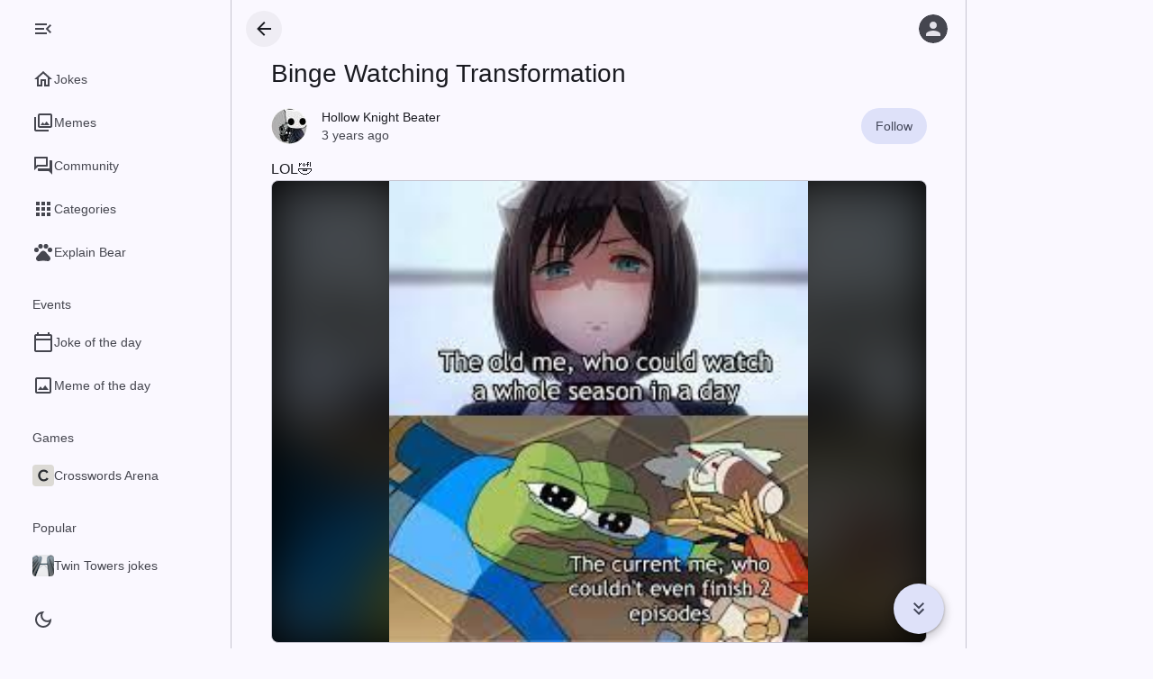

--- FILE ---
content_type: text/html; charset=utf-8
request_url: https://worstjokesever.com/memes/p/binge-watching-transformation
body_size: 10306
content:
<!DOCTYPE html><html lang="en" data-color-scheme="light" data-level="0" data-navigation-rail-type="expanded"><head><meta charSet="utf-8"/><meta name="viewport" content="width=device-width,minimum-scale=1,initial-scale=1,viewport-fit=cover"/><link rel="preload" as="image" href="/crosswordsarena-icon.png"/><link rel="preload" as="image" href="https://cdn.worstjokesever.com/2/636b1eb7750d363f9d0cce37.jpeg"/><link rel="modulepreload" fetchPriority="low" href="https://cdn.worstjokesever.com/main-XZZ4PXAX.js"/><script async="" src="https://securepubads.g.doubleclick.net/tag/js/gpt.js"></script><script async="" src="https://www.googletagmanager.com/gtag/js?id=G-YSLG5TD2RX"></script><link rel="modulepreload" href="https://cdn.worstjokesever.com/translations.en-ALBMUW4S.js"/><link rel="modulepreload" href="https://cdn.worstjokesever.com/chunk-UNRMPGON.js"/><link rel="preconnect" href="https://images.unsplash.com" crossorigin=""/><link rel="dns-prefetch" href="https://images.unsplash.com" crossorigin=""/><link rel="manifest" href="/manifest.json"/><link rel="icon" type="image/svg+xml" href="/icon.svg"/><link rel="icon" type="image/png" href="/icon.png"/><link rel="apple-touch-icon" href="/icon-maskable.png"/><meta name="theme-color" content="#faf8ff" data-light-theme-color="#faf8ff" data-dark-theme-color="#121318"/><title>Binge Watching Transformation - Memes - Worst Jokes Ever</title><meta name="robots" content="all, max-image-preview:large"/><meta name="description" content="A comparison of past and present selves regarding their ability to watch shows, from binging entire seasons to struggling with single episodes."/><link rel="canonical" href="https://worstjokesever.com/memes/p/binge-watching-transformation"/><link rel="stylesheet" href="https://cdn.worstjokesever.com/main-4LMHQRUE.css"/><script>window.__CONFIG__ = {"hostname":"worstjokesever.com","name":"Worst Jokes Ever","analytics":{"trackingId":"G-YSLG5TD2RX"},"gpt":{"adUnitPath":"/66950634/worstjokesever.com"},"mgid":{"adId":"M284706ScriptRootC742404","adSrc":"https://jsc.mgid.com/w/o/worstjokesever.com.742404.js","siteId":"284706","widgetId":"1827415"},"features":["jokeOfTheDay"],"language":"en"};</script><script>"use strict";(()=>{window.gtag_enable_tcf_support=!0;window.dataLayer=window.dataLayer||[];var e=function(){window.dataLayer.push(arguments)};window.gtag=e;e("js",new Date);e("config",window.__CONFIG__.analytics.trackingId,{send_page_view:!1});var t="matchMedia"in window&&window.matchMedia("(prefers-color-scheme: dark)").matches?"dark":"light";e("event","prefers_color_scheme_dimension",{prefers_color_scheme:t,non_interaction:!0});var n=document.documentElement.getAttribute("data-color-scheme");e("event","color_scheme_dimension",{color_scheme:n,non_interaction:!0});})();
</script><script>"use strict";(()=>{var c,t=(c=window.matchMedia)!=null&&c.call(window,"(prefers-color-scheme: dark)").matches?"dark":"light",o=window.localStorage.getItem("colorScheme");o&&(t=o);document.documentElement.dataset.colorScheme=t;var e=document.documentElement.querySelector("meta[name=theme-color]");e.content=t==="dark"?e.dataset.darkThemeColor:e.dataset.lightThemeColor;})();
</script><script>"use strict";(()=>{function e(){try{let a=localStorage.getItem("navigationRailType");return a&&JSON.parse(a)==="collapsed"?"collapsed":"expanded"}catch(a){return"expanded"}}var t,i=(t=window.matchMedia)==null?void 0:t.call(window,"(min-width: 1240px)").matches;document.documentElement.dataset.navigationRailType=i?e():"collapsed";})();
</script><style></style></head><body><div id="root"><div class="layout layout--has-navigation"><div class="layout__scrim"></div><div class="layout__navigation"><nav class="navigation-rail"><div class="navigation-rail__menu-button-container"><button title="Menu" class="icon-button icon-button--standard navigation-rail__menu-button" type="button"><svg height="24" viewBox="0 0 24 24" width="24"><path d="M3 18h18v-2H3v2zm0-5h18v-2H3v2zm0-7v2h18V6H3z"></path></svg><svg height="24" viewBox="0 0 24 24" width="24"><path d="M3,18h13v-2H3V18z M3,13h10v-2H3V13z M3,6v2h13V6H3z M21,15.59L17.42,12L21,8.41L19.59,7l-5,5l5,5L21,15.59z"></path></svg></button></div><div class="navigation-rail__content"><ul class="navigation-rail__list"><li class="navigation-rail-item"><a class="navigation-rail-item__link" href="/"><div class="navigation-rail-item__active-indicator"><svg height="24" viewBox="0 0 24 24" width="24"><path d="M12 5.69l5 4.5V18h-2v-6H9v6H7v-7.81l5-4.5M12 3L2 12h3v8h6v-6h2v6h6v-8h3L12 3z"></path></svg></div><div class="navigation-rail-item__label">Jokes</div></a></li><li class="navigation-rail-item"><a class="navigation-rail-item__link" href="/memes"><div class="navigation-rail-item__active-indicator"><svg height="24" viewBox="0 0 24 24" width="24"><path d="M20 4v12H8V4h12m0-2H8c-1.1 0-2 .9-2 2v12c0 1.1.9 2 2 2h12c1.1 0 2-.9 2-2V4c0-1.1-.9-2-2-2zm-8.5 9.67l1.69 2.26 2.48-3.1L19 15H9zM2 6v14c0 1.1.9 2 2 2h14v-2H4V6H2z"></path></svg></div><div class="navigation-rail-item__label">Memes</div></a></li><li class="navigation-rail-item"><a class="navigation-rail-item__link" href="/community"><div class="navigation-rail-item__active-indicator"><svg height="24" viewBox="0 0 24 24" width="24"><path d="M15 4v7H5.17L4 12.17V4h11m1-2H3c-.55 0-1 .45-1 1v14l4-4h10c.55 0 1-.45 1-1V3c0-.55-.45-1-1-1zm5 4h-2v9H6v2c0 .55.45 1 1 1h11l4 4V7c0-.55-.45-1-1-1z"></path></svg></div><div class="navigation-rail-item__label">Community</div></a></li><li class="navigation-rail-item"><a class="navigation-rail-item__link" href="/categories"><div class="navigation-rail-item__active-indicator"><svg height="24" viewBox="0 0 24 24" width="24"><path d="M4 8h4V4H4v4zm6 12h4v-4h-4v4zm-6 0h4v-4H4v4zm0-6h4v-4H4v4zm6 0h4v-4h-4v4zm6-10v4h4V4h-4zm-6 4h4V4h-4v4zm6 6h4v-4h-4v4zm0 6h4v-4h-4v4z"></path></svg></div><div class="navigation-rail-item__label">Categories</div></a></li><li class="navigation-rail-item"><a href="https://wtfbear.com/en" class="navigation-rail-item__link"><div class="navigation-rail-item__active-indicator"><svg height="24" viewBox="0 0 24 24" width="24"><circle cx="4.5" cy="9.5" r="2.5"></circle><circle cx="9" cy="5.5" r="2.5"></circle><circle cx="15" cy="5.5" r="2.5"></circle><circle cx="19.5" cy="9.5" r="2.5"></circle><path d="M17.34 14.86c-.87-1.02-1.6-1.89-2.48-2.91-.46-.54-1.05-1.08-1.75-1.32-.11-.04-.22-.07-.33-.09-.25-.04-.52-.04-.78-.04s-.53 0-.79.05c-.11.02-.22.05-.33.09-.7.24-1.28.78-1.75 1.32-.87 1.02-1.6 1.89-2.48 2.91-1.31 1.31-2.92 2.76-2.62 4.79.29 1.02 1.02 2.03 2.33 2.32.73.15 3.06-.44 5.54-.44h.18c2.48 0 4.81.58 5.54.44 1.31-.29 2.04-1.31 2.33-2.32.31-2.04-1.3-3.49-2.61-4.8z"></path></svg></div><div class="navigation-rail-item__label">Explain Bear</div></a></li></ul><div class="navigation-rail__secondary-content"><h3 class="navigation-rail__section-header">Events</h3><ul class="navigation-rail__list"><li class="navigation-rail-item"><a class="navigation-rail-item__link" href="/joke-of-the-day"><div class="navigation-rail-item__active-indicator"><svg height="24" viewBox="0 0 24 24" width="24"><path d="M20 3h-1V1h-2v2H7V1H5v2H4c-1.1 0-2 .9-2 2v16c0 1.1.9 2 2 2h16c1.1 0 2-.9 2-2V5c0-1.1-.9-2-2-2zm0 18H4V10h16v11zm0-13H4V5h16v3z"></path></svg></div><div class="navigation-rail-item__label">Joke of the day</div></a></li><li class="navigation-rail-item"><a class="navigation-rail-item__link" href="/meme-of-the-day"><div class="navigation-rail-item__active-indicator"><svg height="24" viewBox="0 0 24 24" width="24"><path d="M19 5v14H5V5h14m0-2H5c-1.1 0-2 .9-2 2v14c0 1.1.9 2 2 2h14c1.1 0 2-.9 2-2V5c0-1.1-.9-2-2-2zm-4.86 8.86l-3 3.87L9 13.14 6 17h12l-3.86-5.14z"></path></svg></div><div class="navigation-rail-item__label">Meme of the day</div></a></li></ul><h3 class="navigation-rail__section-header">Games</h3><ul class="navigation-rail__list"><li class="navigation-rail-item"><a href="https://crosswordsarena.com/en" class="navigation-rail-item__link"><div class="navigation-rail-item__active-indicator"><img src="/crosswordsarena-icon.png" alt="" width="24" height="24"/></div><div class="navigation-rail-item__label">Crosswords Arena</div></a></li></ul><h3 class="navigation-rail__section-header">Popular</h3><ul class="navigation-rail__list"><li class="navigation-rail-item"><a class="navigation-rail-item__link" href="/twin-towers"><div class="navigation-rail-item__active-indicator"><img alt="" height="24" loading="lazy" src="https://cdn.worstjokesever.com/i/t/24/1/1520038933211-3663745c0de8/twin-towers.png" srcSet="https://cdn.worstjokesever.com/i/t/24/2/1520038933211-3663745c0de8/twin-towers.png 2x" width="24"/></div><div class="navigation-rail-item__label">Twin Towers jokes</div></a></li><li class="navigation-rail-item"><a class="navigation-rail-item__link" href="/orphan"><div class="navigation-rail-item__active-indicator"><img alt="" height="24" loading="lazy" src="https://cdn.worstjokesever.com/i/t/24/1/1496321636205-47c719b3bf35/orphan.png" srcSet="https://cdn.worstjokesever.com/i/t/24/2/1496321636205-47c719b3bf35/orphan.png 2x" width="24"/></div><div class="navigation-rail-item__label">Orphan jokes</div></a></li><li class="navigation-rail-item"><a class="navigation-rail-item__link" href="/lesbian"><div class="navigation-rail-item__active-indicator"><img alt="" height="24" loading="lazy" src="https://cdn.worstjokesever.com/i/t/24/1/1522659536630-ce1b6286426f/lesbian.png" srcSet="https://cdn.worstjokesever.com/i/t/24/2/1522659536630-ce1b6286426f/lesbian.png 2x" width="24"/></div><div class="navigation-rail-item__label">Lesbian jokes</div></a></li><li class="navigation-rail-item"><a class="navigation-rail-item__link" href="/priest"><div class="navigation-rail-item__active-indicator"><img alt="" height="24" loading="lazy" src="https://cdn.worstjokesever.com/i/t/24/1/1474867985807-96ca17098cc9/priest.png" srcSet="https://cdn.worstjokesever.com/i/t/24/2/1474867985807-96ca17098cc9/priest.png 2x" width="24"/></div><div class="navigation-rail-item__label">Priest jokes</div></a></li><li class="navigation-rail-item"><a class="navigation-rail-item__link" href="/wheelchair"><div class="navigation-rail-item__active-indicator"><img alt="" height="24" loading="lazy" src="https://cdn.worstjokesever.com/i/t/24/1/1469573054742-64da3f2527fc/wheelchair.png" srcSet="https://cdn.worstjokesever.com/i/t/24/2/1469573054742-64da3f2527fc/wheelchair.png 2x" width="24"/></div><div class="navigation-rail-item__label">Wheelchair jokes</div></a></li><li class="navigation-rail-item"><a class="navigation-rail-item__link" href="/hairline"><div class="navigation-rail-item__active-indicator"><img alt="" height="24" loading="lazy" src="https://cdn.worstjokesever.com/i/t/24/1/1547037579-f0fc020ac3be/hairline.png" srcSet="https://cdn.worstjokesever.com/i/t/24/2/1547037579-f0fc020ac3be/hairline.png 2x" width="24"/></div><div class="navigation-rail-item__label">Hairline jokes</div></a></li><li class="navigation-rail-item"><a class="navigation-rail-item__link" href="/morbid-jokes"><div class="navigation-rail-item__active-indicator"><img alt="" height="24" loading="lazy" src="https://cdn.worstjokesever.com/i/t/24/1/1475001575989-8d02d2e6de0b/morbid-jokes.png" srcSet="https://cdn.worstjokesever.com/i/t/24/2/1475001575989-8d02d2e6de0b/morbid-jokes.png 2x" width="24"/></div><div class="navigation-rail-item__label">Morbid jokes</div></a></li><li class="navigation-rail-item"><a class="navigation-rail-item__link" href="/autism"><div class="navigation-rail-item__active-indicator"><img alt="" height="24" loading="lazy" src="https://cdn.worstjokesever.com/i/t/24/1/1495900593237-22dc861b231d/autism.png" srcSet="https://cdn.worstjokesever.com/i/t/24/2/1495900593237-22dc861b231d/autism.png 2x" width="24"/></div><div class="navigation-rail-item__label">Autism jokes</div></a></li><li class="navigation-rail-item"><a class="navigation-rail-item__link" href="/9-11-jokes"><div class="navigation-rail-item__active-indicator"><img alt="" height="24" loading="lazy" src="https://cdn.worstjokesever.com/i/t/24/1/1556299524-3f6dbd5cf231/9-11-jokes.png" srcSet="https://cdn.worstjokesever.com/i/t/24/2/1556299524-3f6dbd5cf231/9-11-jokes.png 2x" width="24"/></div><div class="navigation-rail-item__label">9/11 jokes jokes</div></a></li><li class="navigation-rail-item"><a class="navigation-rail-item__link" href="/flat"><div class="navigation-rail-item__active-indicator"><img alt="" height="24" loading="lazy" src="https://cdn.worstjokesever.com/i/t/24/1/1497238932193-904bf1749495/flat.png" srcSet="https://cdn.worstjokesever.com/i/t/24/2/1497238932193-904bf1749495/flat.png 2x" width="24"/></div><div class="navigation-rail-item__label">Flat jokes</div></a></li><li class="navigation-rail-item"><a class="navigation-rail-item__link" href="/incest"><div class="navigation-rail-item__active-indicator"><img alt="" height="24" loading="lazy" src="https://cdn.worstjokesever.com/i/t/24/1/1586349781438-39d0350a0c93/incest.png" srcSet="https://cdn.worstjokesever.com/i/t/24/2/1586349781438-39d0350a0c93/incest.png 2x" width="24"/></div><div class="navigation-rail-item__label">Incest jokes</div></a></li><li class="navigation-rail-item"><a class="navigation-rail-item__link" href="/hormone"><div class="navigation-rail-item__active-indicator"><img alt="" height="24" loading="lazy" src="https://cdn.worstjokesever.com/i/t/24/1/1576065435202-e0a7979b93e3/hormone.png" srcSet="https://cdn.worstjokesever.com/i/t/24/2/1576065435202-e0a7979b93e3/hormone.png 2x" width="24"/></div><div class="navigation-rail-item__label">Hormone jokes</div></a></li><li class="navigation-rail-item"><a class="navigation-rail-item__link" href="/stephen-hawking"><div class="navigation-rail-item__active-indicator"><img alt="" height="24" loading="lazy" src="https://cdn.worstjokesever.com/i/t/24/1/1464802686167-b939a6910659/stephen-hawking.png" srcSet="https://cdn.worstjokesever.com/i/t/24/2/1464802686167-b939a6910659/stephen-hawking.png 2x" width="24"/></div><div class="navigation-rail-item__label">Stephen Hawking jokes</div></a></li><li class="navigation-rail-item"><a class="navigation-rail-item__link" href="/chin"><div class="navigation-rail-item__active-indicator"><img alt="" height="24" loading="lazy" src="https://cdn.worstjokesever.com/i/t/24/1/1465658100656-b65268ea4c2e/chin.png" srcSet="https://cdn.worstjokesever.com/i/t/24/2/1465658100656-b65268ea4c2e/chin.png 2x" width="24"/></div><div class="navigation-rail-item__label">Chin jokes</div></a></li><li class="navigation-rail-item"><a class="navigation-rail-item__link" href="/indian"><div class="navigation-rail-item__active-indicator"><img alt="" height="24" loading="lazy" src="https://cdn.worstjokesever.com/i/t/24/1/1465197779420-a3e26bda1bfe/indian.png" srcSet="https://cdn.worstjokesever.com/i/t/24/2/1465197779420-a3e26bda1bfe/indian.png 2x" width="24"/></div><div class="navigation-rail-item__label">Indian jokes</div></a></li><li class="navigation-rail-item"><a class="navigation-rail-item__link" href="/mitosis"><div class="navigation-rail-item__active-indicator"><img alt="" height="24" loading="lazy" src="https://cdn.worstjokesever.com/i/t/24/1/1576086686350-2f5dba3ffeb3/mitosis.png" srcSet="https://cdn.worstjokesever.com/i/t/24/2/1576086686350-2f5dba3ffeb3/mitosis.png 2x" width="24"/></div><div class="navigation-rail-item__label">Mitosis jokes</div></a></li><li class="navigation-rail-item"><a class="navigation-rail-item__link" href="/sally"><div class="navigation-rail-item__active-indicator"><img alt="" height="24" loading="lazy" src="https://cdn.worstjokesever.com/i/t/24/1/1523170580195-af169bda35b2/sally.png" srcSet="https://cdn.worstjokesever.com/i/t/24/2/1523170580195-af169bda35b2/sally.png 2x" width="24"/></div><div class="navigation-rail-item__label">Sally jokes</div></a></li><li class="navigation-rail-item"><a class="navigation-rail-item__link" href="/prostitution"><div class="navigation-rail-item__active-indicator"><img alt="" height="24" loading="lazy" src="https://cdn.worstjokesever.com/i/tx/24/1/reserve/i0SaxRxgRQW47Q9uoPKw_IMG_7279b.jpg/prostitution.png" srcSet="https://cdn.worstjokesever.com/i/tx/24/2/reserve/i0SaxRxgRQW47Q9uoPKw_IMG_7279b.jpg/prostitution.png 2x" width="24"/></div><div class="navigation-rail-item__label">Prostitution jokes</div></a></li><li class="navigation-rail-item"><a class="navigation-rail-item__link" href="/testicle"><div class="navigation-rail-item__active-indicator"><img alt="" height="24" loading="lazy" src="https://cdn.worstjokesever.com/i/t/24/1/1674995870731-3449fdf18ccd/testicle.png" srcSet="https://cdn.worstjokesever.com/i/t/24/2/1674995870731-3449fdf18ccd/testicle.png 2x" width="24"/></div><div class="navigation-rail-item__label">Testicle jokes</div></a></li><li class="navigation-rail-item"><a class="navigation-rail-item__link" href="/cremation"><div class="navigation-rail-item__active-indicator"><img alt="" height="24" loading="lazy" src="https://cdn.worstjokesever.com/i/t/24/1/1675307090278-422d776595e6/cremation.png" srcSet="https://cdn.worstjokesever.com/i/t/24/2/1675307090278-422d776595e6/cremation.png 2x" width="24"/></div><div class="navigation-rail-item__label">Cremation jokes</div></a></li><li class="navigation-rail-item"><a class="navigation-rail-item__link" href="/categories"><div class="navigation-rail-item__active-indicator"><svg height="24" viewBox="0 0 24 24" width="24"><path d="M4 8h4V4H4v4zm6 12h4v-4h-4v4zm-6 0h4v-4H4v4zm0-6h4v-4H4v4zm6 0h4v-4h-4v4zm6-10v4h4V4h-4zm-6 4h4V4h-4v4zm6 6h4v-4h-4v4zm0 6h4v-4h-4v4z"></path></svg></div><div class="navigation-rail-item__label">All categories</div></a></li></ul><div class="navigation-rail__install-app-button-container"><ul class="navigation-rail__list"><li class="navigation-rail-item"><button type="button" class="navigation-rail-item__link"><div class="navigation-rail-item__active-indicator"><svg height="24" viewBox="0 0 24 24" width="24"><path d="M17,18H7V6h7V4H7V3h7V1.01L7,1C5.9,1,5,1.9,5,3v18c0,1.1,0.9,2,2,2h10c1.1,0,2-0.9,2-2v-5h-2V18z M17,21H7v-1h10V21z"></path><polygon points="18,14 23,9 21.59,7.59 19,10.17 19,3 17,3 17,10.17 14.41,7.59 13,9"></polygon></svg></div><div class="navigation-rail-item__label">Install app</div></button></li></ul></div><footer class="navigation-drawer-footer"><div class="navigation-drawer-footer__item"><a class="navigation-drawer-footer__link" href="/privacy.html" target="_blank" rel="noreferrer">Privacy</a></div><div class="navigation-drawer-footer__item"><a class="navigation-drawer-footer__link" href="/contact.html" target="_blank" rel="noreferrer">Contact</a></div><div class="navigation-drawer-footer__item"><button class="navigation-drawer-footer__link" type="button">Privacy options (GDPR)</button></div></footer></div></div><div class="navigation-rail__bottom-actions"><button class="color-scheme-button color-scheme-button--icon-only" type="button" title="Dark mode"><svg height="24" viewBox="0 0 24 24" width="24"><path d="M12,9c1.65,0,3,1.35,3,3s-1.35,3-3,3s-3-1.35-3-3S10.35,9,12,9 M12,7c-2.76,0-5,2.24-5,5s2.24,5,5,5s5-2.24,5-5 S14.76,7,12,7L12,7z M2,13l2,0c0.55,0,1-0.45,1-1s-0.45-1-1-1l-2,0c-0.55,0-1,0.45-1,1S1.45,13,2,13z M20,13l2,0c0.55,0,1-0.45,1-1 s-0.45-1-1-1l-2,0c-0.55,0-1,0.45-1,1S19.45,13,20,13z M11,2v2c0,0.55,0.45,1,1,1s1-0.45,1-1V2c0-0.55-0.45-1-1-1S11,1.45,11,2z M11,20v2c0,0.55,0.45,1,1,1s1-0.45,1-1v-2c0-0.55-0.45-1-1-1C11.45,19,11,19.45,11,20z M5.99,4.58c-0.39-0.39-1.03-0.39-1.41,0 c-0.39,0.39-0.39,1.03,0,1.41l1.06,1.06c0.39,0.39,1.03,0.39,1.41,0s0.39-1.03,0-1.41L5.99,4.58z M18.36,16.95 c-0.39-0.39-1.03-0.39-1.41,0c-0.39,0.39-0.39,1.03,0,1.41l1.06,1.06c0.39,0.39,1.03,0.39,1.41,0c0.39-0.39,0.39-1.03,0-1.41 L18.36,16.95z M19.42,5.99c0.39-0.39,0.39-1.03,0-1.41c-0.39-0.39-1.03-0.39-1.41,0l-1.06,1.06c-0.39,0.39-0.39,1.03,0,1.41 s1.03,0.39,1.41,0L19.42,5.99z M7.05,18.36c0.39-0.39,0.39-1.03,0-1.41c-0.39-0.39-1.03-0.39-1.41,0l-1.06,1.06 c-0.39,0.39-0.39,1.03,0,1.41s1.03,0.39,1.41,0L7.05,18.36z"></path></svg><svg height="24" viewBox="0 0 24 24" width="24"><path d="M9.37,5.51C9.19,6.15,9.1,6.82,9.1,7.5c0,4.08,3.32,7.4,7.4,7.4c0.68,0,1.35-0.09,1.99-0.27C17.45,17.19,14.93,19,12,19 c-3.86,0-7-3.14-7-7C5,9.07,6.81,6.55,9.37,5.51z M12,3c-4.97,0-9,4.03-9,9s4.03,9,9,9s9-4.03,9-9c0-0.46-0.04-0.92-0.1-1.36 c-0.98,1.37-2.58,2.26-4.4,2.26c-2.98,0-5.4-2.42-5.4-5.4c0-1.81,0.89-3.42,2.26-4.4C12.92,3.04,12.46,3,12,3L12,3z"></path></svg></button></div></nav></div><div class="layout__body"><div class="supporting-pane-layout"><div class="side-sheet"><div class="side-sheet__toolbar"></div><div class="side-sheet__content"></div></div><div class="supporting-pane-layout__content"><header class="app-bar app-bar--medium app-bar--with-leading-button app-bar--transparent"><div class="app-bar__leading-button-container"><a class="icon-button icon-button--standard" href="/memes"><svg height="24" viewBox="0 0 24 24" width="24"><title>Back</title><path d="M20 11H7.83l5.59-5.59L12 4l-8 8 8 8 1.41-1.41L7.83 13H20v-2z"></path></svg></a></div><div class="app-bar__content"></div><div class="app-bar__trailing-buttons-container"><button aria-label="Log in" title="Log in" class="icon-button icon-button--standard app-bar__user-button app-bar__user-button--not-logged-in" type="button"><svg class="avatar avatar--anonymous" width="32" height="32" aria-hidden="true" viewBox="0 0 24 24"><circle cx="12" cy="12" r="12"></circle><path transform="translate(12, 12) scale(0.75) translate(-12, -12)" d="M12 12c2.21 0 4-1.79 4-4s-1.79-4-4-4-4 1.79-4 4 1.79 4 4 4zm0 2c-2.67 0-8 1.34-8 4v2h16v-2c0-2.66-5.33-4-8-4z"></path></svg></button></div></header><div class="post-page" itemScope="" itemType="https://schema.org/WebPage"><meta itemProp="url" content="https://worstjokesever.com/memes/p/binge-watching-transformation"/><div class="breadcrumb-list" itemProp="breadcrumb" itemScope="" itemType="https://schema.org/BreadcrumbList"><div itemProp="itemListElement" itemScope="" itemType="https://schema.org/ListItem"><meta itemProp="item" content="https://worstjokesever.com/memes"/><meta itemProp="name" content="Memes"/><meta itemProp="position" content="1"/></div><div itemProp="itemListElement" itemScope="" itemType="https://schema.org/ListItem"><meta itemProp="item" content="https://worstjokesever.com/memes/season"/><meta itemProp="name" content="Season"/><meta itemProp="position" content="2"/></div></div><div class="breadcrumb-list" itemProp="breadcrumb" itemScope="" itemType="https://schema.org/BreadcrumbList"><div itemProp="itemListElement" itemScope="" itemType="https://schema.org/ListItem"><meta itemProp="item" content="https://worstjokesever.com/memes"/><meta itemProp="name" content="Memes"/><meta itemProp="position" content="1"/></div><div itemProp="itemListElement" itemScope="" itemType="https://schema.org/ListItem"><meta itemProp="item" content="https://worstjokesever.com/memes/day"/><meta itemProp="name" content="Day"/><meta itemProp="position" content="2"/></div></div><div class="breadcrumb-list" itemProp="breadcrumb" itemScope="" itemType="https://schema.org/BreadcrumbList"><div itemProp="itemListElement" itemScope="" itemType="https://schema.org/ListItem"><meta itemProp="item" content="https://worstjokesever.com/memes"/><meta itemProp="name" content="Memes"/><meta itemProp="position" content="1"/></div><div itemProp="itemListElement" itemScope="" itemType="https://schema.org/ListItem"><meta itemProp="item" content="https://worstjokesever.com/memes/time"/><meta itemProp="name" content="Time"/><meta itemProp="position" content="2"/></div></div><div class="breadcrumb-list" itemProp="breadcrumb" itemScope="" itemType="https://schema.org/BreadcrumbList"><div itemProp="itemListElement" itemScope="" itemType="https://schema.org/ListItem"><meta itemProp="item" content="https://worstjokesever.com/memes"/><meta itemProp="name" content="Memes"/><meta itemProp="position" content="1"/></div><div itemProp="itemListElement" itemScope="" itemType="https://schema.org/ListItem"><meta itemProp="item" content="https://worstjokesever.com/memes/anime"/><meta itemProp="name" content="Anime"/><meta itemProp="position" content="2"/></div></div><div class="breadcrumb-list" itemProp="breadcrumb" itemScope="" itemType="https://schema.org/BreadcrumbList"><div itemProp="itemListElement" itemScope="" itemType="https://schema.org/ListItem"><meta itemProp="item" content="https://worstjokesever.com/memes"/><meta itemProp="name" content="Memes"/><meta itemProp="position" content="1"/></div><div itemProp="itemListElement" itemScope="" itemType="https://schema.org/ListItem"><meta itemProp="item" content="https://worstjokesever.com/memes/change"/><meta itemProp="name" content="Change"/><meta itemProp="position" content="2"/></div></div><div class="breadcrumb-list" itemProp="breadcrumb" itemScope="" itemType="https://schema.org/BreadcrumbList"><div itemProp="itemListElement" itemScope="" itemType="https://schema.org/ListItem"><meta itemProp="item" content="https://worstjokesever.com/memes"/><meta itemProp="name" content="Memes"/><meta itemProp="position" content="1"/></div><div itemProp="itemListElement" itemScope="" itemType="https://schema.org/ListItem"><meta itemProp="item" content="https://worstjokesever.com/memes/entertainment"/><meta itemProp="name" content="Entertainment"/><meta itemProp="position" content="2"/></div></div><main itemProp="mainEntity" itemScope="" itemType="https://schema.org/SocialMediaPosting"><h1 class="post-page__title">Binge Watching Transformation</h1><div class="post-page__post"><article id="636b1eb9b0eff9f8dfbaead5" class="post post--large post--standard"><meta itemProp="headline" content="Binge Watching Transformation"/><meta itemProp="url" content="https://worstjokesever.com/memes/p/binge-watching-transformation"/><meta itemProp="mainEntityOfPage" content="https://worstjokesever.com/memes/p/binge-watching-transformation"/><div class="post__avatar"><a class="avatar-link" tabindex="-1" aria-hidden="true" href="/@hollowknightbeater"><img class="avatar" alt="" loading="lazy" height="40" width="40" src="https://cdn.worstjokesever.com/1/40/636a6084b0eff9f8dfba6d21.jpg" srcSet="https://cdn.worstjokesever.com/1/80/636a6084b0eff9f8dfba6d21.jpg 2x" aria-hidden="true"/></a></div><header class="post__header"><div class="post__header-container"><div class="post__header-item" itemProp="author" itemScope="" itemType="https://schema.org/Person"><a class="post__link" href="/@hollowknightbeater"><span itemProp="name">Hollow Knight Beater</span></a><meta itemProp="url" content="https://worstjokesever.com/@hollowknightbeater"/></div><div class="post__header-item post__header-item--date"><a class="post__link" href="/memes/p/binge-watching-transformation"><time itemProp="dateCreated datePublished" dateTime="2022-11-09T03:30:01.412Z">3 years ago</time></a></div></div><div class="post__header-actions"><button class="button button--tonal" type="button">Follow</button></div></header><section class="post__content"><p class="post__meme-headline">LOL🤣</p><div class="media"><a class="media__link" href="/2/636b1eb7750d363f9d0cce37.jpeg"><img class="media__image media__image--background" alt="" height="236" role="presentation" src="https://cdn.worstjokesever.com/2/636b1eb7750d363f9d0cce37.jpeg" width="214"/><img class="media__image" alt="The image is a two-panel comparison. The top panel shows a sad-looking anime girl with the text, &quot;The old me, who could watch a whole season in a day.&quot; The bottom panel features a tired and disheveled Pepe the Frog surrounded by junk food with the text, &quot;The current me, who couldn&#x27;t even finish 2 episodes.&quot;" height="236" itemProp="image" src="https://cdn.worstjokesever.com/2/636b1eb7750d363f9d0cce37.jpeg" width="214"/></a></div></section><footer class="post__footer"><menu class="post__actions"><li><button class="button button--standard button--xsmall post__button" aria-label="6 likes" itemProp="interactionStatistic" itemType="https://schema.org/InteractionCounter" itemScope="" title="Like" type="button"><svg height="24" viewBox="0 0 24 24" width="24"><path d="M9 21h9c.83 0 1.54-.5 1.84-1.22l3.02-7.05c.09-.23.14-.47.14-.73v-2c0-1.1-.9-2-2-2h-6.31l.95-4.57.03-.32c0-.41-.17-.79-.44-1.06L14.17 1 7.58 7.59C7.22 7.95 7 8.45 7 9v10c0 1.1.9 2 2 2zM9 9l4.34-4.34L12 10h9v2l-3 7H9V9zM1 9h4v12H1z"></path></svg><span itemProp="userInteractionCount" data-nosnippet="">6</span><meta itemProp="interactionType" content="https://schema.org/LikeAction"/></button></li><li><button class="button button--standard button--xsmall post__button" aria-label="Dislike" title="Dislike" type="button"><svg height="24" viewBox="0 0 24 24" width="24"><path d="M15 3H6c-.83 0-1.54.5-1.84 1.22l-3.02 7.05c-.09.23-.14.47-.14.73v2c0 1.1.9 2 2 2h6.31l-.95 4.57-.03.32c0 .41.17.79.44 1.06L9.83 23l6.59-6.59c.36-.36.58-.86.58-1.41V5c0-1.1-.9-2-2-2zm0 12l-4.34 4.34L12 14H3v-2l3-7h9v10zm4-12h4v12h-4z"></path></svg></button></li><li><a class="button button--standard button--xsmall post__button" aria-label="0 comments" itemProp="interactionStatistic" itemType="https://schema.org/InteractionCounter" itemScope="" title="Comments" href="/memes/p/binge-watching-transformation"><svg height="24" viewBox="0 0 24 24" width="24"><path d="M21.99 4c0-1.1-.89-2-1.99-2H4c-1.1 0-2 .9-2 2v12c0 1.1.9 2 2 2h14l4 4-.01-18zM20 4v13.17L18.83 16H4V4h16zM6 12h12v2H6zm0-3h12v2H6zm0-3h12v2H6z"></path></svg><span itemProp="userInteractionCount" data-nosnippet="">0</span><meta itemProp="interactionType" content="https://schema.org/CommentAction"/></a></li><li><button class="button button--standard button--xsmall post__button" title="Views" type="button"><svg height="24" viewBox="0 0 24 24" width="24"><rect height="11" width="4" x="4" y="9"></rect><rect height="7" width="4" x="16" y="13"></rect><rect height="16" width="4" x="10" y="4"></rect></svg><span data-nosnippet="">6</span></button></li><li class="post__more-button-container"><button aria-label="More" class="icon-button icon-button--standard icon-button--xsmall icon-button--narrow post__button" type="button"><svg height="24" viewBox="0 0 24 24" width="24"><path d="M12 8c1.1 0 2-.9 2-2s-.9-2-2-2-2 .9-2 2 .9 2 2 2zm0 2c-1.1 0-2 .9-2 2s.9 2 2 2 2-.9 2-2-.9-2-2-2zm0 6c-1.1 0-2 .9-2 2s.9 2 2 2 2-.9 2-2-.9-2-2-2z"></path></svg></button></li></menu></footer></article></div><section class="post-page-section post-page-section--collapsible"><header class="post-page-section__header" aria-expanded="true"><h2 class="post-page-section__title">Categories</h2><div class="post-page-section__actions"><button class="icon-button icon-button--standard" type="button"><svg height="24" viewBox="0 0 24 24" width="24"><path d="M12 8l-6 6 1.41 1.41L12 10.83l4.59 4.58L18 14l-6-6z"></path></svg></button></div></header><div class="post-page-section__content"><ul class="post-page__category-list"><li><a class="button button--tonal button--xsmall" data-keyword="season" href="/memes/season">Season</a></li><li><a class="button button--tonal button--xsmall" data-keyword="day" href="/memes/day">Day</a></li><li><a class="button button--tonal button--xsmall" data-keyword="time" href="/memes/time">Time</a></li><li><a class="button button--tonal button--xsmall" data-keyword="anime" href="/memes/anime">Anime</a></li><li><a class="button button--tonal button--xsmall" data-keyword="change" href="/memes/change">Change</a></li><li><a class="button button--tonal button--xsmall" data-keyword="entertainment" href="/memes/entertainment">Entertainment</a></li></ul></div></section><section class="post-page-section"><header class="post-page-section__header"><h2 class="post-page-section__title">Comments (0)</h2></header><div class="post-page-section__content"><meta itemProp="commentCount" content="0"/><form class="comment-composer"><div class="comment-composer__container"><div class="comment-composer__content-container"><div class="comment-composer__input-container"><button class="comment-composer__text-field comment-composer__text-field--fake">Comment</button><div class="comment-composer__input-icon-button-set"><button class="comment-composer__input-icon-button" type="button" tabindex="0"><svg height="24" viewBox="0 0 24 24" width="24"><path d="M14.12 4l1.83 2H20v12H4V6h4.05l1.83-2h4.24M15 2H9L7.17 4H4c-1.1 0-2 .9-2 2v12c0 1.1.9 2 2 2h16c1.1 0 2-.9 2-2V6c0-1.1-.9-2-2-2h-3.17L15 2zm-3 7c1.65 0 3 1.35 3 3s-1.35 3-3 3-3-1.35-3-3 1.35-3 3-3m0-2c-2.76 0-5 2.24-5 5s2.24 5 5 5 5-2.24 5-5-2.24-5-5-5z"></path></svg></button></div></div><button class="comment-composer__submit-button" type="submit"><svg height="24" viewBox="0 0 24 24" width="24"><path d="M4.01 6.03l7.51 3.22-7.52-1 .01-2.22m7.5 8.72L4 17.97v-2.22l7.51-1M2.01 3L2 10l15 2-15 2 .01 7L23 12 2.01 3z"></path></svg></button><input accept="image/jpeg,image/png,image/webp,image/avif,image/gif" style="display:none" type="file" name="file"/></div></div></form><button class="icon-button icon-button--tonal icon-button--medium scroll-to-bottom-button scroll-to-bottom-button--hidden" type="button"><svg height="24" viewBox="0 0 24 24" width="24"><polygon points="18,6.41 16.59,5 12,9.58 7.41,5 6,6.41 12,12.41"></polygon><polygon points="18,13 16.59,11.59 12,16.17 7.41,11.59 6,13 12,19"></polygon></svg></button></div></section></main></div></div></div></div></div></div><script id="_R_">window.inlineScripts = ["window.__CONFIG__ = {\"hostname\":\"worstjokesever.com\",\"name\":\"Worst Jokes Ever\",\"analytics\":{\"trackingId\":\"G-YSLG5TD2RX\"},\"gpt\":{\"adUnitPath\":\"/66950634/worstjokesever.com\"},\"mgid\":{\"adId\":\"M284706ScriptRootC742404\",\"adSrc\":\"https://jsc.mgid.com/w/o/worstjokesever.com.742404.js\",\"siteId\":\"284706\",\"widgetId\":\"1827415\"},\"features\":[\"jokeOfTheDay\"],\"language\":\"en\"};","\"use strict\";(()=>{window.gtag_enable_tcf_support=!0;window.dataLayer=window.dataLayer||[];var e=function(){window.dataLayer.push(arguments)};window.gtag=e;e(\"js\",new Date);e(\"config\",window.__CONFIG__.analytics.trackingId,{send_page_view:!1});var t=\"matchMedia\"in window&&window.matchMedia(\"(prefers-color-scheme: dark)\").matches?\"dark\":\"light\";e(\"event\",\"prefers_color_scheme_dimension\",{prefers_color_scheme:t,non_interaction:!0});var n=document.documentElement.getAttribute(\"data-color-scheme\");e(\"event\",\"color_scheme_dimension\",{color_scheme:n,non_interaction:!0});})();\n","\"use strict\";(()=>{var c,t=(c=window.matchMedia)!=null&&c.call(window,\"(prefers-color-scheme: dark)\").matches?\"dark\":\"light\",o=window.localStorage.getItem(\"colorScheme\");o&&(t=o);document.documentElement.dataset.colorScheme=t;var e=document.documentElement.querySelector(\"meta[name=theme-color]\");e.content=t===\"dark\"?e.dataset.darkThemeColor:e.dataset.lightThemeColor;})();\n","\"use strict\";(()=>{function e(){try{let a=localStorage.getItem(\"navigationRailType\");return a&&JSON.parse(a)===\"collapsed\"?\"collapsed\":\"expanded\"}catch(a){return\"expanded\"}}var t,i=(t=window.matchMedia)==null?void 0:t.call(window,\"(min-width: 1240px)\").matches;document.documentElement.dataset.navigationRailType=i?e():\"collapsed\";})();\n"]; window.preloadedModules = ["https://cdn.worstjokesever.com/translations.en-ALBMUW4S.js","https://cdn.worstjokesever.com/chunk-UNRMPGON.js"]; window.appAssetMap = {"main.js":"https://cdn.worstjokesever.com/main-XZZ4PXAX.js","main.css":"https://cdn.worstjokesever.com/main-4LMHQRUE.css"}; window.__PRELOADED_STATE__ = {"queries":{"initial,/memes/p/binge-watching-transformation":{"canonical":"/memes/p/binge-watching-transformation","comments":[],"dateModified":null,"summary":"A comparison of past and present selves regarding their ability to watch shows, from binging entire seasons to struggling with single episodes.","duplicates":[],"joke":{"alternateCategory":{"id":"day","image":{"url":"https://images.unsplash.com/photo-1417918045827-f574d241e2cc"},"name":"Day","pathname":"/memes/day","shortTitle":"Day"},"author":{"avatar":{"image":"636a6084b0eff9f8dfba6d21"},"currentName":"Hollow Knight Beater","isFavorite":false,"isNewUser":false,"name":"Hollow Knight Beater","username":"hollowknightbeater"},"commentCount":0,"date":"2022-11-09T03:30:01.412Z","downvoteCount":0,"hidden":false,"id":"636b1eb9b0eff9f8dfbaead5","mainCategory":{"id":"season","image":{"url":"https://images.unsplash.com/photo-1605299653979-9302b6b39b37"},"name":"Season","pathname":"/memes/season","shortTitle":"Season"},"nsfw":0,"pathname":"/memes/p/binge-watching-transformation","sourceCategory":null,"text":"The old me, who could watch a whole season in a day. The current me, who couldn't even finish 2 episodes.","title":"Binge Watching Transformation","type":"meme","upvoteCount":6,"vote":0,"section":"memes","viewCount":6,"headline":"LOL🤣","media":{"pathname":"/2/636b1eb7750d363f9d0cce37.jpeg","url":"https://cdn.worstjokesever.com/2/636b1eb7750d363f9d0cce37.jpeg","text":"The old me, who could watch\na whole season in a day\nThe current me, who\ncouldn't even finish 2\nepisodes","info":{"format":"jpeg","height":236,"size":13658,"width":214},"description":"The image is a two-panel comparison. The top panel shows a sad-looking anime girl with the text, \"The old me, who could watch a whole season in a day.\" The bottom panel features a tired and disheveled Pepe the Frog surrounded by junk food with the text, \"The current me, who couldn't even finish 2 episodes.\""},"originalText":"","protected":true},"location":"/memes/p/binge-watching-transformation","networks":[],"related":[{"count":23,"image":{"url":"https://images.unsplash.com/photo-1605299653979-9302b6b39b37"},"title":"Season","keyword":"season","type":"category","pathname":"/memes/season","theme":{"source":"#c0421f","schemes":{"dark":{"onSecondaryContainer":"#ffdbd1","secondaryContainer":"#5d4038"},"light":{"onSecondaryContainer":"#5d4038","secondaryContainer":"#ffdbd1"}}}},{"count":219,"image":{"url":"https://images.unsplash.com/photo-1417918045827-f574d241e2cc"},"title":"Day","keyword":"day","type":"category","pathname":"/memes/day","theme":{"source":"#9e7c5d","schemes":{"dark":{"onSecondaryContainer":"#ffdcbf","secondaryContainer":"#59422d"},"light":{"onSecondaryContainer":"#59422d","secondaryContainer":"#ffdcbf"}}}},{"count":381,"image":{"url":"https://images.unsplash.com/37/tEREUy1vSfuSu8LzTop3_IMG_2538.jpg"},"title":"Time","keyword":"time","type":"category","pathname":"/memes/time","theme":{"source":"#b7c8d8","schemes":{"dark":{"onSecondaryContainer":"#d3e5f5","secondaryContainer":"#384956"},"light":{"onSecondaryContainer":"#384956","secondaryContainer":"#d3e5f5"}}}},{"count":203,"image":{"url":"https://images.unsplash.com/photo-1519638399535-1b036603ac77"},"title":"Anime","keyword":"anime","type":"category","pathname":"/memes/anime","theme":{"source":"#0e2a2d","schemes":{"dark":{"onSecondaryContainer":"#cde7eb","secondaryContainer":"#324b4e"},"light":{"onSecondaryContainer":"#324b4e","secondaryContainer":"#cde7eb"}}}},{"count":74,"image":{"url":"https://images.unsplash.com/photo-1483396828226-99033d93e447"},"title":"Change","keyword":"change","type":"category","pathname":"/memes/change","theme":{"source":"#405b6e","schemes":{"dark":{"onSecondaryContainer":"#d2e5f5","secondaryContainer":"#384956"},"light":{"onSecondaryContainer":"#384956","secondaryContainer":"#d2e5f5"}}}},{"count":186,"image":{"url":"https://images.unsplash.com/photo-1485872299829-c673f5194813"},"title":"Entertainment","keyword":"entertainment","type":"category","pathname":"/memes/entertainment","theme":{"source":"#0a162f","schemes":{"dark":{"onSecondaryContainer":"#dce2f9","secondaryContainer":"#404659"},"light":{"onSecondaryContainer":"#404659","secondaryContainer":"#dce2f9"}}}}],"robots":"all, max-image-preview:large","title":"Binge Watching Transformation","up":"/memes"}},"appTheme":null,"categories":{},"favorites":[],"posts":{"636b1eb9b0eff9f8dfbaead5":{"alternateCategory":{"id":"day","image":{"url":"https://images.unsplash.com/photo-1417918045827-f574d241e2cc"},"name":"Day","pathname":"/memes/day","shortTitle":"Day"},"author":{"avatar":{"image":"636a6084b0eff9f8dfba6d21"},"currentName":"Hollow Knight Beater","isFavorite":false,"isNewUser":false,"name":"Hollow Knight Beater","username":"hollowknightbeater"},"commentCount":0,"date":"2022-11-09T03:30:01.412Z","downvoteCount":0,"hidden":false,"id":"636b1eb9b0eff9f8dfbaead5","mainCategory":{"id":"season","image":{"url":"https://images.unsplash.com/photo-1605299653979-9302b6b39b37"},"name":"Season","pathname":"/memes/season","shortTitle":"Season"},"nsfw":0,"pathname":"/memes/p/binge-watching-transformation","sourceCategory":null,"text":"The old me, who could watch a whole season in a day. The current me, who couldn't even finish 2 episodes.","title":"Binge Watching Transformation","type":"meme","upvoteCount":6,"vote":0,"section":"memes","viewCount":6,"headline":"LOL🤣","media":{"pathname":"/2/636b1eb7750d363f9d0cce37.jpeg","url":"https://cdn.worstjokesever.com/2/636b1eb7750d363f9d0cce37.jpeg","text":"The old me, who could watch\na whole season in a day\nThe current me, who\ncouldn't even finish 2\nepisodes","info":{"format":"jpeg","height":236,"size":13658,"width":214},"description":"The image is a two-panel comparison. The top panel shows a sad-looking anime girl with the text, \"The old me, who could watch a whole season in a day.\" The bottom panel features a tired and disheveled Pepe the Frog surrounded by junk food with the text, \"The current me, who couldn't even finish 2 episodes.\""},"originalText":"","protected":true}},"trends":[{"id":"twin towers","image":{"url":"https://images.unsplash.com/photo-1520038933211-3663745c0de8"},"title":"Twin Towers jokes"},{"id":"orphan","image":{"url":"https://images.unsplash.com/photo-1496321636205-47c719b3bf35"},"title":"Orphan jokes"},{"id":"lesbian","image":{"url":"https://images.unsplash.com/photo-1522659536630-ce1b6286426f"},"title":"Lesbian jokes"},{"id":"priest","image":{"url":"https://images.unsplash.com/photo-1474867985807-96ca17098cc9"},"title":"Priest jokes"},{"id":"wheelchair","image":{"url":"https://images.unsplash.com/photo-1469573054742-64da3f2527fc"},"title":"Wheelchair jokes"},{"id":"hairline","image":{"url":"https://images.unsplash.com/photo-1547037579-f0fc020ac3be"},"title":"Hairline jokes"},{"id":"morbid jokes","image":{"url":"https://images.unsplash.com/photo-1475001575989-8d02d2e6de0b"},"title":"Morbid jokes"},{"id":"autism","image":{"url":"https://images.unsplash.com/photo-1495900593237-22dc861b231d"},"title":"Autism jokes"},{"id":"9 11 jokes","image":{"url":"https://images.unsplash.com/photo-1556299524-3f6dbd5cf231"},"title":"9/11 jokes jokes"},{"id":"flat","image":{"url":"https://images.unsplash.com/photo-1497238932193-904bf1749495"},"title":"Flat jokes"},{"id":"incest","image":{"url":"https://images.unsplash.com/photo-1586349781438-39d0350a0c93"},"title":"Incest jokes"},{"id":"hormone","image":{"url":"https://images.unsplash.com/photo-1576065435202-e0a7979b93e3"},"title":"Hormone jokes"},{"id":"stephen hawking","image":{"url":"https://images.unsplash.com/photo-1464802686167-b939a6910659"},"title":"Stephen Hawking jokes"},{"id":"chin","image":{"url":"https://images.unsplash.com/photo-1465658100656-b65268ea4c2e"},"title":"Chin jokes"},{"id":"indian","image":{"url":"https://images.unsplash.com/photo-1465197779420-a3e26bda1bfe"},"title":"Indian jokes"},{"id":"mitosis","image":{"url":"https://images.unsplash.com/photo-1576086686350-2f5dba3ffeb3"},"title":"Mitosis jokes"},{"id":"sally","image":{"url":"https://images.unsplash.com/photo-1523170580195-af169bda35b2"},"title":"Sally jokes"},{"id":"prostitution","image":{"url":"https://images.unsplash.com/reserve/i0SaxRxgRQW47Q9uoPKw_IMG_7279b.jpg"},"title":"Prostitution jokes"},{"id":"testicle","image":{"url":"https://images.unsplash.com/photo-1674995870731-3449fdf18ccd"},"title":"Testicle jokes"},{"id":"cremation","image":{"url":"https://images.unsplash.com/photo-1675307090278-422d776595e6"},"title":"Cremation jokes"}],"user":{"id":"696f3e1e8e9d44a0b6b38e19","isRegistered":false,"level":0,"bid":21},"users":{},"visiblePosts":[],"disableAds":false,"isSideSheetOpen":true,"isFavoritesOpen":false,"notificationCount":0,"tips":[]};</script><script type="module" src="https://cdn.worstjokesever.com/main-XZZ4PXAX.js" async=""></script></body></html>

--- FILE ---
content_type: application/javascript; charset=utf-8
request_url: https://fundingchoicesmessages.google.com/f/AGSKWxVJp0H9-IZjp-SikJ1qD22-Yl7HsVWjGdTCq7SM2VE9gD8cO_PgVizeYt_OffHgmSJ9GOnF-EWqJehPOmNjS5GpzygxJNij4ucWRWfHR03laime2dVx7nLViCoORbIc2ujXuKDSag==?fccs=W251bGwsbnVsbCxudWxsLG51bGwsbnVsbCxudWxsLFsxNzY4ODk4MDgxLDk1MDAwMDAwXSxudWxsLG51bGwsbnVsbCxbbnVsbCxbN11dLCJodHRwczovL3dvcnN0am9rZXNldmVyLmNvbS9tZW1lcy9wL2JpbmdlLXdhdGNoaW5nLXRyYW5zZm9ybWF0aW9uIixudWxsLFtbOCwiTTlsa3pVYVpEc2ciXSxbOSwiZW4tVVMiXSxbMjYsIjEwIl0sWzE5LCIyIl0sWzE3LCJbMF0iXSxbMjQsIiJdLFsyNSwiW1szMTA4MjI1NF1dIl0sWzI5LCJmYWxzZSJdXV0
body_size: -210
content:
if (typeof __googlefc.fcKernelManager.run === 'function') {"use strict";this.default_ContributorServingResponseClientJs=this.default_ContributorServingResponseClientJs||{};(function(_){var window=this;
try{
var OH=function(a){this.A=_.t(a)};_.u(OH,_.J);var PH=_.Zc(OH);var QH=function(a,b,c){this.B=a;this.params=b;this.j=c;this.l=_.F(this.params,4);this.o=new _.bh(this.B.document,_.O(this.params,3),new _.Og(_.Ok(this.j)))};QH.prototype.run=function(){if(_.P(this.params,10)){var a=this.o;var b=_.ch(a);b=_.Jd(b,4);_.gh(a,b)}a=_.Pk(this.j)?_.Xd(_.Pk(this.j)):new _.Zd;_.$d(a,9);_.F(a,4)!==1&&_.H(a,4,this.l===2||this.l===3?1:2);_.Dg(this.params,5)&&(b=_.O(this.params,5),_.fg(a,6,b));return a};var RH=function(){};RH.prototype.run=function(a,b){var c,d;return _.v(function(e){c=PH(b);d=(new QH(a,c,_.A(c,_.Nk,2))).run();return e.return({ia:_.L(d)})})};_.Rk(8,new RH);
}catch(e){_._DumpException(e)}
}).call(this,this.default_ContributorServingResponseClientJs);
// Google Inc.

//# sourceURL=/_/mss/boq-content-ads-contributor/_/js/k=boq-content-ads-contributor.ContributorServingResponseClientJs.en_US.M9lkzUaZDsg.es5.O/d=1/exm=kernel_loader,loader_js_executable/ed=1/rs=AJlcJMzanTQvnnVdXXtZinnKRQ21NfsPog/m=web_iab_tcf_v2_signal_executable
__googlefc.fcKernelManager.run('\x5b\x5b\x5b8,\x22\x5bnull,\x5b\x5bnull,null,null,\\\x22https:\/\/fundingchoicesmessages.google.com\/f\/AGSKWxWgsHRCE-qcV1gYVjfCkIb2U-XWhgAcaEwf-qoOz6fG-SY4evliC47ODxeNCwNRnAuCt19MwmVykLkf8a7-EwGxz2vHNAEMwXNFYXLl5r0d0asP_JTOCoBbhBpm05-zh2-CqQ6dHw\\\\u003d\\\\u003d\\\x22\x5d,null,null,\x5bnull,null,null,\\\x22https:\/\/fundingchoicesmessages.google.com\/el\/AGSKWxWAA4o8Mq-qOVgBJ_w2nqyd2XfypGFMHmWe4qmYCorAJul09HK7DXRTx-8QPcXZSZIcao5hbGAGwmDKc36O-a9SOJuJk8qd-hZY6QQO3odkd1_Mq_DK_iJoJmS--7IzE8kxuOgzrw\\\\u003d\\\\u003d\\\x22\x5d,null,\x5bnull,\x5b7\x5d\x5d\x5d,\\\x22worstjokesever.com\\\x22,1,\\\x22en\\\x22,null,null,null,null,1\x5d\x22\x5d\x5d,\x5bnull,null,null,\x22https:\/\/fundingchoicesmessages.google.com\/f\/AGSKWxWtYKj7Mkchbxi_UD1Oii1R--1oO2roApJ23AdAamX9Kin5SQTDNvmHSeegrcgZXpH_Fk3mxDSC7Ne5_IHo--ZIHe46F8Ttaldy__SkZk1yuJXlzaf0gSgaR-3djzUwE0bkLrcSLg\\u003d\\u003d\x22\x5d\x5d');}

--- FILE ---
content_type: application/javascript; charset=utf-8
request_url: https://fundingchoicesmessages.google.com/f/AGSKWxVDZLQx4RKbwwoIFvXIJXi4sN5O_f3p9cjUGcNQ5kmIq-8Vg8rkes9h7D2GbN84aSAzHw3cXwkqnSa29m4AkAssCVfUgaa0cZNpiofluIC9K64JRB_fs2Ifv3BwxS-Aybeqjmj54N2096jnk6sM_XEqXGCDIliqgL2djR92a9HPDP4Wy2qxGKrYNt_Z/_/adstrk./adchoices./randomad300x250nsfw./banners/aff.-ad-pixel-
body_size: -1293
content:
window['783b2f5f-47eb-4f76-9256-036353a2e73e'] = true;

--- FILE ---
content_type: application/javascript
request_url: https://cdn.worstjokesever.com/main-XZZ4PXAX.js
body_size: 66172
content:
import{B as rd,C as ad,a as z,b as Ir,c as hv,e as Zc,g as ed,h as td,j as c,k as Ze,l as R,m as od,n as _,o as Fi,p as Ce,q as Fe,r as te,s as T,t as Ui,u as D,v as ji,w as Vi,x as nd,y as id}from"/chunk-TTJAD6UR.js";import{a as Xc,b as y,c as s}from"/chunk-UNRMPGON.js";var Hd=y((DN,$d)=>{var Lv=Math.ceil,Ev=Math.max;function Rv(e,t,o,n){for(var a=-1,i=Ev(Lv((t-e)/(o||1)),0),r=Array(i);i--;)r[n?i:++a]=e,e+=o;return r}$d.exports=Rv});var nr=y((MN,Fd)=>{function Av(e,t){return e===t||e!==e&&t!==t}Fd.exports=Av});var xa=y((ON,Ud)=>{var Dv=typeof global=="object"&&global&&global.Object===Object&&global;Ud.exports=Dv});var Lt=y((BN,jd)=>{var Mv=xa(),Ov=typeof self=="object"&&self&&self.Object===Object&&self,Bv=Mv||Ov||Function("return this")();jd.exports=Bv});var nn=y((qN,Vd)=>{var qv=Lt(),$v=qv.Symbol;Vd.exports=$v});var Gd=y(($N,Kd)=>{var Jd=nn(),Wd=Object.prototype,Hv=Wd.hasOwnProperty,Fv=Wd.toString,Vn=Jd?Jd.toStringTag:void 0;function Uv(e){var t=Hv.call(e,Vn),o=e[Vn];try{e[Vn]=void 0;var n=!0}catch(i){}var a=Fv.call(e);return n&&(t?e[Vn]=o:delete e[Vn]),a}Kd.exports=Uv});var Yd=y((HN,Qd)=>{var jv=Object.prototype,Vv=jv.toString;function Jv(e){return Vv.call(e)}Qd.exports=Jv});var rn=y((FN,ep)=>{var Xd=nn(),Wv=Gd(),Kv=Yd(),Gv="[object Null]",Qv="[object Undefined]",Zd=Xd?Xd.toStringTag:void 0;function Yv(e){return e==null?e===void 0?Qv:Gv:Zd&&Zd in Object(e)?Wv(e):Kv(e)}ep.exports=Yv});var an=y((UN,tp)=>{function Xv(e){var t=typeof e;return e!=null&&(t=="object"||t=="function")}tp.exports=Xv});var _a=y((jN,op)=>{var Zv=rn(),eb=an(),tb="[object AsyncFunction]",ob="[object Function]",nb="[object GeneratorFunction]",ib="[object Proxy]";function rb(e){if(!eb(e))return!1;var t=Zv(e);return t==ob||t==nb||t==tb||t==ib}op.exports=rb});var ir=y((VN,np)=>{var ab=9007199254740991;function sb(e){return typeof e=="number"&&e>-1&&e%1==0&&e<=ab}np.exports=sb});var rr=y((JN,ip)=>{var lb=_a(),cb=ir();function db(e){return e!=null&&cb(e.length)&&!lb(e)}ip.exports=db});var ar=y((WN,rp)=>{var pb=9007199254740991,mb=/^(?:0|[1-9]\d*)$/;function ub(e,t){var o=typeof e;return t=t==null?pb:t,!!t&&(o=="number"||o!="symbol"&&mb.test(e))&&e>-1&&e%1==0&&e<t}rp.exports=ub});var sp=y((KN,ap)=>{var gb=nr(),fb=rr(),hb=ar(),vb=an();function bb(e,t,o){if(!vb(o))return!1;var n=typeof t;return(n=="number"?fb(o)&&hb(t,o.length):n=="string"&&t in o)?gb(o[t],e):!1}ap.exports=bb});var cp=y((GN,lp)=>{var yb=/\s/;function xb(e){for(var t=e.length;t--&&yb.test(e.charAt(t)););return t}lp.exports=xb});var pp=y((QN,dp)=>{var _b=cp(),wb=/^\s+/;function kb(e){return e&&e.slice(0,_b(e)+1).replace(wb,"")}dp.exports=kb});var Bo=y((YN,mp)=>{function Cb(e){return e!=null&&typeof e=="object"}mp.exports=Cb});var Jn=y((XN,up)=>{var Sb=rn(),Pb=Bo(),Tb="[object Symbol]";function Nb(e){return typeof e=="symbol"||Pb(e)&&Sb(e)==Tb}up.exports=Nb});var vp=y((ZN,hp)=>{var Ib=pp(),gp=an(),zb=Jn(),fp=NaN,Lb=/^[-+]0x[0-9a-f]+$/i,Eb=/^0b[01]+$/i,Rb=/^0o[0-7]+$/i,Ab=parseInt;function Db(e){if(typeof e=="number")return e;if(zb(e))return fp;if(gp(e)){var t=typeof e.valueOf=="function"?e.valueOf():e;e=gp(t)?t+"":t}if(typeof e!="string")return e===0?e:+e;e=Ib(e);var o=Eb.test(e);return o||Rb.test(e)?Ab(e.slice(2),o?2:8):Lb.test(e)?fp:+e}hp.exports=Db});var xp=y((e5,yp)=>{var Mb=vp(),bp=1/0,Ob=17976931348623157e292;function Bb(e){if(!e)return e===0?e:0;if(e=Mb(e),e===bp||e===-bp){var t=e<0?-1:1;return t*Ob}return e===e?e:0}yp.exports=Bb});var wp=y((t5,_p)=>{var qb=Hd(),$b=sp(),wa=xp();function Hb(e){return function(t,o,n){return n&&typeof n!="number"&&$b(t,o,n)&&(o=n=void 0),t=wa(t),o===void 0?(o=t,t=0):o=wa(o),n=n===void 0?t<o?1:-1:wa(n),qb(t,o,n,e)}}_p.exports=Hb});var ka=y((o5,kp)=>{var Fb=wp(),Ub=Fb();kp.exports=Ub});var hc=y((_q,km)=>{function F0(e,t){for(var o=-1,n=t.length,a=e.length;++o<n;)e[a+o]=t[o];return e}km.exports=F0});var Sm=y((wq,Cm)=>{var U0=rn(),j0=Bo(),V0="[object Arguments]";function J0(e){return j0(e)&&U0(e)==V0}Cm.exports=J0});var _r=y((kq,Nm)=>{var Pm=Sm(),W0=Bo(),Tm=Object.prototype,K0=Tm.hasOwnProperty,G0=Tm.propertyIsEnumerable,Q0=Pm((function(){return arguments})())?Pm:function(e){return W0(e)&&K0.call(e,"callee")&&!G0.call(e,"callee")};Nm.exports=Q0});var $t=y((Cq,Im)=>{var Y0=Array.isArray;Im.exports=Y0});var Rm=y((Sq,Em)=>{var zm=nn(),X0=_r(),Z0=$t(),Lm=zm?zm.isConcatSpreadable:void 0;function ey(e){return Z0(e)||X0(e)||!!(Lm&&e&&e[Lm])}Em.exports=ey});var Mm=y((Pq,Dm)=>{var ty=hc(),oy=Rm();function Am(e,t,o,n,a){var i=-1,r=e.length;for(o||(o=oy),a||(a=[]);++i<r;){var l=e[i];t>0&&o(l)?t>1?Am(l,t-1,o,n,a):ty(a,l):n||(a[a.length]=l)}return a}Dm.exports=Am});var Bm=y((Tq,Om)=>{function ny(){this.__data__=[],this.size=0}Om.exports=ny});var Ai=y((Nq,qm)=>{var iy=nr();function ry(e,t){for(var o=e.length;o--;)if(iy(e[o][0],t))return o;return-1}qm.exports=ry});var Hm=y((Iq,$m)=>{var ay=Ai(),sy=Array.prototype,ly=sy.splice;function cy(e){var t=this.__data__,o=ay(t,e);if(o<0)return!1;var n=t.length-1;return o==n?t.pop():ly.call(t,o,1),--this.size,!0}$m.exports=cy});var Um=y((zq,Fm)=>{var dy=Ai();function py(e){var t=this.__data__,o=dy(t,e);return o<0?void 0:t[o][1]}Fm.exports=py});var Vm=y((Lq,jm)=>{var my=Ai();function uy(e){return my(this.__data__,e)>-1}jm.exports=uy});var Wm=y((Eq,Jm)=>{var gy=Ai();function fy(e,t){var o=this.__data__,n=gy(o,e);return n<0?(++this.size,o.push([e,t])):o[n][1]=t,this}Jm.exports=fy});var Di=y((Rq,Km)=>{var hy=Bm(),vy=Hm(),by=Um(),yy=Vm(),xy=Wm();function Cn(e){var t=-1,o=e==null?0:e.length;for(this.clear();++t<o;){var n=e[t];this.set(n[0],n[1])}}Cn.prototype.clear=hy;Cn.prototype.delete=vy;Cn.prototype.get=by;Cn.prototype.has=yy;Cn.prototype.set=xy;Km.exports=Cn});var Qm=y((Aq,Gm)=>{var _y=Di();function wy(){this.__data__=new _y,this.size=0}Gm.exports=wy});var Xm=y((Dq,Ym)=>{function ky(e){var t=this.__data__,o=t.delete(e);return this.size=t.size,o}Ym.exports=ky});var eu=y((Mq,Zm)=>{function Cy(e){return this.__data__.get(e)}Zm.exports=Cy});var ou=y((Oq,tu)=>{function Sy(e){return this.__data__.has(e)}tu.exports=Sy});var iu=y((Bq,nu)=>{var Py=Lt(),Ty=Py["__core-js_shared__"];nu.exports=Ty});var su=y((qq,au)=>{var vc=iu(),ru=(function(){var e=/[^.]+$/.exec(vc&&vc.keys&&vc.keys.IE_PROTO||"");return e?"Symbol(src)_1."+e:""})();function Ny(e){return!!ru&&ru in e}au.exports=Ny});var bc=y(($q,lu)=>{var Iy=Function.prototype,zy=Iy.toString;function Ly(e){if(e!=null){try{return zy.call(e)}catch(t){}try{return e+""}catch(t){}}return""}lu.exports=Ly});var du=y((Hq,cu)=>{var Ey=_a(),Ry=su(),Ay=an(),Dy=bc(),My=/[\\^$.*+?()[\]{}|]/g,Oy=/^\[object .+?Constructor\]$/,By=Function.prototype,qy=Object.prototype,$y=By.toString,Hy=qy.hasOwnProperty,Fy=RegExp("^"+$y.call(Hy).replace(My,"\\$&").replace(/hasOwnProperty|(function).*?(?=\\\()| for .+?(?=\\\])/g,"$1.*?")+"$");function Uy(e){if(!Ay(e)||Ry(e))return!1;var t=Ey(e)?Fy:Oy;return t.test(Dy(e))}cu.exports=Uy});var mu=y((Fq,pu)=>{function jy(e,t){return e==null?void 0:e[t]}pu.exports=jy});var wo=y((Uq,uu)=>{var Vy=du(),Jy=mu();function Wy(e,t){var o=Jy(e,t);return Vy(o)?o:void 0}uu.exports=Wy});var wr=y((jq,gu)=>{var Ky=wo(),Gy=Lt(),Qy=Ky(Gy,"Map");gu.exports=Qy});var Mi=y((Vq,fu)=>{var Yy=wo(),Xy=Yy(Object,"create");fu.exports=Xy});var bu=y((Jq,vu)=>{var hu=Mi();function Zy(){this.__data__=hu?hu(null):{},this.size=0}vu.exports=Zy});var xu=y((Wq,yu)=>{function ex(e){var t=this.has(e)&&delete this.__data__[e];return this.size-=t?1:0,t}yu.exports=ex});var wu=y((Kq,_u)=>{var tx=Mi(),ox="__lodash_hash_undefined__",nx=Object.prototype,ix=nx.hasOwnProperty;function rx(e){var t=this.__data__;if(tx){var o=t[e];return o===ox?void 0:o}return ix.call(t,e)?t[e]:void 0}_u.exports=rx});var Cu=y((Gq,ku)=>{var ax=Mi(),sx=Object.prototype,lx=sx.hasOwnProperty;function cx(e){var t=this.__data__;return ax?t[e]!==void 0:lx.call(t,e)}ku.exports=cx});var Pu=y((Qq,Su)=>{var dx=Mi(),px="__lodash_hash_undefined__";function mx(e,t){var o=this.__data__;return this.size+=this.has(e)?0:1,o[e]=dx&&t===void 0?px:t,this}Su.exports=mx});var Nu=y((Yq,Tu)=>{var ux=bu(),gx=xu(),fx=wu(),hx=Cu(),vx=Pu();function Sn(e){var t=-1,o=e==null?0:e.length;for(this.clear();++t<o;){var n=e[t];this.set(n[0],n[1])}}Sn.prototype.clear=ux;Sn.prototype.delete=gx;Sn.prototype.get=fx;Sn.prototype.has=hx;Sn.prototype.set=vx;Tu.exports=Sn});var Lu=y((Xq,zu)=>{var Iu=Nu(),bx=Di(),yx=wr();function xx(){this.size=0,this.__data__={hash:new Iu,map:new(yx||bx),string:new Iu}}zu.exports=xx});var Ru=y((Zq,Eu)=>{function _x(e){var t=typeof e;return t=="string"||t=="number"||t=="symbol"||t=="boolean"?e!=="__proto__":e===null}Eu.exports=_x});var Oi=y((e$,Au)=>{var wx=Ru();function kx(e,t){var o=e.__data__;return wx(t)?o[typeof t=="string"?"string":"hash"]:o.map}Au.exports=kx});var Mu=y((t$,Du)=>{var Cx=Oi();function Sx(e){var t=Cx(this,e).delete(e);return this.size-=t?1:0,t}Du.exports=Sx});var Bu=y((o$,Ou)=>{var Px=Oi();function Tx(e){return Px(this,e).get(e)}Ou.exports=Tx});var $u=y((n$,qu)=>{var Nx=Oi();function Ix(e){return Nx(this,e).has(e)}qu.exports=Ix});var Fu=y((i$,Hu)=>{var zx=Oi();function Lx(e,t){var o=zx(this,e),n=o.size;return o.set(e,t),this.size+=o.size==n?0:1,this}Hu.exports=Lx});var kr=y((r$,Uu)=>{var Ex=Lu(),Rx=Mu(),Ax=Bu(),Dx=$u(),Mx=Fu();function Pn(e){var t=-1,o=e==null?0:e.length;for(this.clear();++t<o;){var n=e[t];this.set(n[0],n[1])}}Pn.prototype.clear=Ex;Pn.prototype.delete=Rx;Pn.prototype.get=Ax;Pn.prototype.has=Dx;Pn.prototype.set=Mx;Uu.exports=Pn});var Vu=y((a$,ju)=>{var Ox=Di(),Bx=wr(),qx=kr(),$x=200;function Hx(e,t){var o=this.__data__;if(o instanceof Ox){var n=o.__data__;if(!Bx||n.length<$x-1)return n.push([e,t]),this.size=++o.size,this;o=this.__data__=new qx(n)}return o.set(e,t),this.size=o.size,this}ju.exports=Hx});var yc=y((s$,Ju)=>{var Fx=Di(),Ux=Qm(),jx=Xm(),Vx=eu(),Jx=ou(),Wx=Vu();function Tn(e){var t=this.__data__=new Fx(e);this.size=t.size}Tn.prototype.clear=Ux;Tn.prototype.delete=jx;Tn.prototype.get=Vx;Tn.prototype.has=Jx;Tn.prototype.set=Wx;Ju.exports=Tn});var Ku=y((l$,Wu)=>{var Kx="__lodash_hash_undefined__";function Gx(e){return this.__data__.set(e,Kx),this}Wu.exports=Gx});var Qu=y((c$,Gu)=>{function Qx(e){return this.__data__.has(e)}Gu.exports=Qx});var xc=y((d$,Yu)=>{var Yx=kr(),Xx=Ku(),Zx=Qu();function Cr(e){var t=-1,o=e==null?0:e.length;for(this.__data__=new Yx;++t<o;)this.add(e[t])}Cr.prototype.add=Cr.prototype.push=Xx;Cr.prototype.has=Zx;Yu.exports=Cr});var Zu=y((p$,Xu)=>{function e_(e,t){for(var o=-1,n=e==null?0:e.length;++o<n;)if(t(e[o],o,e))return!0;return!1}Xu.exports=e_});var _c=y((m$,eg)=>{function t_(e,t){return e.has(t)}eg.exports=t_});var wc=y((u$,tg)=>{var o_=xc(),n_=Zu(),i_=_c(),r_=1,a_=2;function s_(e,t,o,n,a,i){var r=o&r_,l=e.length,d=t.length;if(l!=d&&!(r&&d>l))return!1;var p=i.get(e),g=i.get(t);if(p&&g)return p==t&&g==e;var m=-1,h=!0,v=o&a_?new o_:void 0;for(i.set(e,t),i.set(t,e);++m<l;){var b=e[m],u=t[m];if(n)var f=r?n(u,b,m,t,e,i):n(b,u,m,e,t,i);if(f!==void 0){if(f)continue;h=!1;break}if(v){if(!n_(t,function(x,w){if(!i_(v,w)&&(b===x||a(b,x,o,n,i)))return v.push(w)})){h=!1;break}}else if(!(b===u||a(b,u,o,n,i))){h=!1;break}}return i.delete(e),i.delete(t),h}tg.exports=s_});var ng=y((g$,og)=>{var l_=Lt(),c_=l_.Uint8Array;og.exports=c_});var rg=y((f$,ig)=>{function d_(e){var t=-1,o=Array(e.size);return e.forEach(function(n,a){o[++t]=[a,n]}),o}ig.exports=d_});var Sr=y((h$,ag)=>{function p_(e){var t=-1,o=Array(e.size);return e.forEach(function(n){o[++t]=n}),o}ag.exports=p_});var pg=y((v$,dg)=>{var sg=nn(),lg=ng(),m_=nr(),u_=wc(),g_=rg(),f_=Sr(),h_=1,v_=2,b_="[object Boolean]",y_="[object Date]",x_="[object Error]",__="[object Map]",w_="[object Number]",k_="[object RegExp]",C_="[object Set]",S_="[object String]",P_="[object Symbol]",T_="[object ArrayBuffer]",N_="[object DataView]",cg=sg?sg.prototype:void 0,kc=cg?cg.valueOf:void 0;function I_(e,t,o,n,a,i,r){switch(o){case N_:if(e.byteLength!=t.byteLength||e.byteOffset!=t.byteOffset)return!1;e=e.buffer,t=t.buffer;case T_:return!(e.byteLength!=t.byteLength||!i(new lg(e),new lg(t)));case b_:case y_:case w_:return m_(+e,+t);case x_:return e.name==t.name&&e.message==t.message;case k_:case S_:return e==t+"";case __:var l=g_;case C_:var d=n&h_;if(l||(l=f_),e.size!=t.size&&!d)return!1;var p=r.get(e);if(p)return p==t;n|=v_,r.set(e,t);var g=u_(l(e),l(t),n,a,i,r);return r.delete(e),g;case P_:if(kc)return kc.call(e)==kc.call(t)}return!1}dg.exports=I_});var ug=y((b$,mg)=>{var z_=hc(),L_=$t();function E_(e,t,o){var n=t(e);return L_(e)?n:z_(n,o(e))}mg.exports=E_});var fg=y((y$,gg)=>{function R_(e,t){for(var o=-1,n=e==null?0:e.length,a=0,i=[];++o<n;){var r=e[o];t(r,o,e)&&(i[a++]=r)}return i}gg.exports=R_});var vg=y((x$,hg)=>{function A_(){return[]}hg.exports=A_});var xg=y((_$,yg)=>{var D_=fg(),M_=vg(),O_=Object.prototype,B_=O_.propertyIsEnumerable,bg=Object.getOwnPropertySymbols,q_=bg?function(e){return e==null?[]:(e=Object(e),D_(bg(e),function(t){return B_.call(e,t)}))}:M_;yg.exports=q_});var wg=y((w$,_g)=>{function $_(e,t){for(var o=-1,n=Array(e);++o<e;)n[o]=t(o);return n}_g.exports=$_});var Cg=y((k$,kg)=>{function H_(){return!1}kg.exports=H_});var Cc=y((Bi,Nn)=>{var F_=Lt(),U_=Cg(),Tg=typeof Bi=="object"&&Bi&&!Bi.nodeType&&Bi,Sg=Tg&&typeof Nn=="object"&&Nn&&!Nn.nodeType&&Nn,j_=Sg&&Sg.exports===Tg,Pg=j_?F_.Buffer:void 0,V_=Pg?Pg.isBuffer:void 0,J_=V_||U_;Nn.exports=J_});var Ig=y((C$,Ng)=>{var W_=rn(),K_=ir(),G_=Bo(),Q_="[object Arguments]",Y_="[object Array]",X_="[object Boolean]",Z_="[object Date]",e1="[object Error]",t1="[object Function]",o1="[object Map]",n1="[object Number]",i1="[object Object]",r1="[object RegExp]",a1="[object Set]",s1="[object String]",l1="[object WeakMap]",c1="[object ArrayBuffer]",d1="[object DataView]",p1="[object Float32Array]",m1="[object Float64Array]",u1="[object Int8Array]",g1="[object Int16Array]",f1="[object Int32Array]",h1="[object Uint8Array]",v1="[object Uint8ClampedArray]",b1="[object Uint16Array]",y1="[object Uint32Array]",me={};me[p1]=me[m1]=me[u1]=me[g1]=me[f1]=me[h1]=me[v1]=me[b1]=me[y1]=!0;me[Q_]=me[Y_]=me[c1]=me[X_]=me[d1]=me[Z_]=me[e1]=me[t1]=me[o1]=me[n1]=me[i1]=me[r1]=me[a1]=me[s1]=me[l1]=!1;function x1(e){return G_(e)&&K_(e.length)&&!!me[W_(e)]}Ng.exports=x1});var Lg=y((S$,zg)=>{function _1(e){return function(t){return e(t)}}zg.exports=_1});var Rg=y((qi,In)=>{var w1=xa(),Eg=typeof qi=="object"&&qi&&!qi.nodeType&&qi,$i=Eg&&typeof In=="object"&&In&&!In.nodeType&&In,k1=$i&&$i.exports===Eg,Sc=k1&&w1.process,C1=(function(){try{var e=$i&&$i.require&&$i.require("util").types;return e||Sc&&Sc.binding&&Sc.binding("util")}catch(t){}})();In.exports=C1});var Pc=y((P$,Mg)=>{var S1=Ig(),P1=Lg(),Ag=Rg(),Dg=Ag&&Ag.isTypedArray,T1=Dg?P1(Dg):S1;Mg.exports=T1});var Bg=y((T$,Og)=>{var N1=wg(),I1=_r(),z1=$t(),L1=Cc(),E1=ar(),R1=Pc(),A1=Object.prototype,D1=A1.hasOwnProperty;function M1(e,t){var o=z1(e),n=!o&&I1(e),a=!o&&!n&&L1(e),i=!o&&!n&&!a&&R1(e),r=o||n||a||i,l=r?N1(e.length,String):[],d=l.length;for(var p in e)(t||D1.call(e,p))&&!(r&&(p=="length"||a&&(p=="offset"||p=="parent")||i&&(p=="buffer"||p=="byteLength"||p=="byteOffset")||E1(p,d)))&&l.push(p);return l}Og.exports=M1});var $g=y((N$,qg)=>{var O1=Object.prototype;function B1(e){var t=e&&e.constructor,o=typeof t=="function"&&t.prototype||O1;return e===o}qg.exports=B1});var Fg=y((I$,Hg)=>{function q1(e,t){return function(o){return e(t(o))}}Hg.exports=q1});var jg=y((z$,Ug)=>{var $1=Fg(),H1=$1(Object.keys,Object);Ug.exports=H1});var Jg=y((L$,Vg)=>{var F1=$g(),U1=jg(),j1=Object.prototype,V1=j1.hasOwnProperty;function J1(e){if(!F1(e))return U1(e);var t=[];for(var o in Object(e))V1.call(e,o)&&o!="constructor"&&t.push(o);return t}Vg.exports=J1});var Tc=y((E$,Wg)=>{var W1=Bg(),K1=Jg(),G1=rr();function Q1(e){return G1(e)?W1(e):K1(e)}Wg.exports=Q1});var Gg=y((R$,Kg)=>{var Y1=ug(),X1=xg(),Z1=Tc();function ew(e){return Y1(e,Z1,X1)}Kg.exports=ew});var Xg=y((A$,Yg)=>{var Qg=Gg(),tw=1,ow=Object.prototype,nw=ow.hasOwnProperty;function iw(e,t,o,n,a,i){var r=o&tw,l=Qg(e),d=l.length,p=Qg(t),g=p.length;if(d!=g&&!r)return!1;for(var m=d;m--;){var h=l[m];if(!(r?h in t:nw.call(t,h)))return!1}var v=i.get(e),b=i.get(t);if(v&&b)return v==t&&b==e;var u=!0;i.set(e,t),i.set(t,e);for(var f=r;++m<d;){h=l[m];var x=e[h],w=t[h];if(n)var k=r?n(w,x,h,t,e,i):n(x,w,h,e,t,i);if(!(k===void 0?x===w||a(x,w,o,n,i):k)){u=!1;break}f||(f=h=="constructor")}if(u&&!f){var P=e.constructor,C=t.constructor;P!=C&&"constructor"in e&&"constructor"in t&&!(typeof P=="function"&&P instanceof P&&typeof C=="function"&&C instanceof C)&&(u=!1)}return i.delete(e),i.delete(t),u}Yg.exports=iw});var ef=y((D$,Zg)=>{var rw=wo(),aw=Lt(),sw=rw(aw,"DataView");Zg.exports=sw});var of=y((M$,tf)=>{var lw=wo(),cw=Lt(),dw=lw(cw,"Promise");tf.exports=dw});var Nc=y((O$,nf)=>{var pw=wo(),mw=Lt(),uw=pw(mw,"Set");nf.exports=uw});var af=y((B$,rf)=>{var gw=wo(),fw=Lt(),hw=gw(fw,"WeakMap");rf.exports=hw});var gf=y((q$,uf)=>{var Ic=ef(),zc=wr(),Lc=of(),Ec=Nc(),Rc=af(),mf=rn(),zn=bc(),sf="[object Map]",vw="[object Object]",lf="[object Promise]",cf="[object Set]",df="[object WeakMap]",pf="[object DataView]",bw=zn(Ic),yw=zn(zc),xw=zn(Lc),_w=zn(Ec),ww=zn(Rc),Xo=mf;(Ic&&Xo(new Ic(new ArrayBuffer(1)))!=pf||zc&&Xo(new zc)!=sf||Lc&&Xo(Lc.resolve())!=lf||Ec&&Xo(new Ec)!=cf||Rc&&Xo(new Rc)!=df)&&(Xo=function(e){var t=mf(e),o=t==vw?e.constructor:void 0,n=o?zn(o):"";if(n)switch(n){case bw:return pf;case yw:return sf;case xw:return lf;case _w:return cf;case ww:return df}return t});uf.exports=Xo});var wf=y(($$,_f)=>{var Ac=yc(),kw=wc(),Cw=pg(),Sw=Xg(),ff=gf(),hf=$t(),vf=Cc(),Pw=Pc(),Tw=1,bf="[object Arguments]",yf="[object Array]",Pr="[object Object]",Nw=Object.prototype,xf=Nw.hasOwnProperty;function Iw(e,t,o,n,a,i){var r=hf(e),l=hf(t),d=r?yf:ff(e),p=l?yf:ff(t);d=d==bf?Pr:d,p=p==bf?Pr:p;var g=d==Pr,m=p==Pr,h=d==p;if(h&&vf(e)){if(!vf(t))return!1;r=!0,g=!1}if(h&&!g)return i||(i=new Ac),r||Pw(e)?kw(e,t,o,n,a,i):Cw(e,t,d,o,n,a,i);if(!(o&Tw)){var v=g&&xf.call(e,"__wrapped__"),b=m&&xf.call(t,"__wrapped__");if(v||b){var u=v?e.value():e,f=b?t.value():t;return i||(i=new Ac),a(u,f,o,n,i)}}return h?(i||(i=new Ac),Sw(e,t,o,n,a,i)):!1}_f.exports=Iw});var Dc=y((H$,Sf)=>{var zw=wf(),kf=Bo();function Cf(e,t,o,n,a){return e===t?!0:e==null||t==null||!kf(e)&&!kf(t)?e!==e&&t!==t:zw(e,t,o,n,Cf,a)}Sf.exports=Cf});var Tf=y((F$,Pf)=>{var Lw=yc(),Ew=Dc(),Rw=1,Aw=2;function Dw(e,t,o,n){var a=o.length,i=a,r=!n;if(e==null)return!i;for(e=Object(e);a--;){var l=o[a];if(r&&l[2]?l[1]!==e[l[0]]:!(l[0]in e))return!1}for(;++a<i;){l=o[a];var d=l[0],p=e[d],g=l[1];if(r&&l[2]){if(p===void 0&&!(d in e))return!1}else{var m=new Lw;if(n)var h=n(p,g,d,e,t,m);if(!(h===void 0?Ew(g,p,Rw|Aw,n,m):h))return!1}}return!0}Pf.exports=Dw});var Mc=y((U$,Nf)=>{var Mw=an();function Ow(e){return e===e&&!Mw(e)}Nf.exports=Ow});var zf=y((j$,If)=>{var Bw=Mc(),qw=Tc();function $w(e){for(var t=qw(e),o=t.length;o--;){var n=t[o],a=e[n];t[o]=[n,a,Bw(a)]}return t}If.exports=$w});var Oc=y((V$,Lf)=>{function Hw(e,t){return function(o){return o==null?!1:o[e]===t&&(t!==void 0||e in Object(o))}}Lf.exports=Hw});var Rf=y((J$,Ef)=>{var Fw=Tf(),Uw=zf(),jw=Oc();function Vw(e){var t=Uw(e);return t.length==1&&t[0][2]?jw(t[0][0],t[0][1]):function(o){return o===e||Fw(o,e,t)}}Ef.exports=Vw});var Tr=y((W$,Af)=>{var Jw=$t(),Ww=Jn(),Kw=/\.|\[(?:[^[\]]*|(["'])(?:(?!\1)[^\\]|\\.)*?\1)\]/,Gw=/^\w*$/;function Qw(e,t){if(Jw(e))return!1;var o=typeof e;return o=="number"||o=="symbol"||o=="boolean"||e==null||Ww(e)?!0:Gw.test(e)||!Kw.test(e)||t!=null&&e in Object(t)}Af.exports=Qw});var Of=y((K$,Mf)=>{var Df=kr(),Yw="Expected a function";function Bc(e,t){if(typeof e!="function"||t!=null&&typeof t!="function")throw new TypeError(Yw);var o=function(){var n=arguments,a=t?t.apply(this,n):n[0],i=o.cache;if(i.has(a))return i.get(a);var r=e.apply(this,n);return o.cache=i.set(a,r)||i,r};return o.cache=new(Bc.Cache||Df),o}Bc.Cache=Df;Mf.exports=Bc});var qf=y((G$,Bf)=>{var Xw=Of(),Zw=500;function e2(e){var t=Xw(e,function(n){return o.size===Zw&&o.clear(),n}),o=t.cache;return t}Bf.exports=e2});var Hf=y((Q$,$f)=>{var t2=qf(),o2=/[^.[\]]+|\[(?:(-?\d+(?:\.\d+)?)|(["'])((?:(?!\2)[^\\]|\\.)*?)\2)\]|(?=(?:\.|\[\])(?:\.|\[\]|$))/g,n2=/\\(\\)?/g,i2=t2(function(e){var t=[];return e.charCodeAt(0)===46&&t.push(""),e.replace(o2,function(o,n,a,i){t.push(a?i.replace(n2,"$1"):n||o)}),t});$f.exports=i2});var Uf=y((Y$,Ff)=>{function r2(e,t){for(var o=-1,n=e==null?0:e.length,a=Array(n);++o<n;)a[o]=t(e[o],o,e);return a}Ff.exports=r2});var Gf=y((X$,Kf)=>{var jf=nn(),a2=Uf(),s2=$t(),l2=Jn(),c2=1/0,Vf=jf?jf.prototype:void 0,Jf=Vf?Vf.toString:void 0;function Wf(e){if(typeof e=="string")return e;if(s2(e))return a2(e,Wf)+"";if(l2(e))return Jf?Jf.call(e):"";var t=e+"";return t=="0"&&1/e==-c2?"-0":t}Kf.exports=Wf});var Yf=y((Z$,Qf)=>{var d2=Gf();function p2(e){return e==null?"":d2(e)}Qf.exports=p2});var qc=y((eH,Xf)=>{var m2=$t(),u2=Tr(),g2=Hf(),f2=Yf();function h2(e,t){return m2(e)?e:u2(e,t)?[e]:g2(f2(e))}Xf.exports=h2});var Hi=y((tH,Zf)=>{var v2=Jn(),b2=1/0;function y2(e){if(typeof e=="string"||v2(e))return e;var t=e+"";return t=="0"&&1/e==-b2?"-0":t}Zf.exports=y2});var $c=y((oH,eh)=>{var x2=qc(),_2=Hi();function w2(e,t){t=x2(t,e);for(var o=0,n=t.length;e!=null&&o<n;)e=e[_2(t[o++])];return o&&o==n?e:void 0}eh.exports=w2});var oh=y((nH,th)=>{var k2=$c();function C2(e,t,o){var n=e==null?void 0:k2(e,t);return n===void 0?o:n}th.exports=C2});var ih=y((iH,nh)=>{function S2(e,t){return e!=null&&t in Object(e)}nh.exports=S2});var ah=y((rH,rh)=>{var P2=qc(),T2=_r(),N2=$t(),I2=ar(),z2=ir(),L2=Hi();function E2(e,t,o){t=P2(t,e);for(var n=-1,a=t.length,i=!1;++n<a;){var r=L2(t[n]);if(!(i=e!=null&&o(e,r)))break;e=e[r]}return i||++n!=a?i:(a=e==null?0:e.length,!!a&&z2(a)&&I2(r,a)&&(N2(e)||T2(e)))}rh.exports=E2});var lh=y((aH,sh)=>{var R2=ih(),A2=ah();function D2(e,t){return e!=null&&A2(e,t,R2)}sh.exports=D2});var dh=y((sH,ch)=>{var M2=Dc(),O2=oh(),B2=lh(),q2=Tr(),$2=Mc(),H2=Oc(),F2=Hi(),U2=1,j2=2;function V2(e,t){return q2(e)&&$2(t)?H2(F2(e),t):function(o){var n=O2(o,e);return n===void 0&&n===t?B2(o,e):M2(t,n,U2|j2)}}ch.exports=V2});var Nr=y((lH,ph)=>{function J2(e){return e}ph.exports=J2});var uh=y((cH,mh)=>{function W2(e){return function(t){return t==null?void 0:t[e]}}mh.exports=W2});var fh=y((dH,gh)=>{var K2=$c();function G2(e){return function(t){return K2(t,e)}}gh.exports=G2});var vh=y((pH,hh)=>{var Q2=uh(),Y2=fh(),X2=Tr(),Z2=Hi();function ek(e){return X2(e)?Q2(Z2(e)):Y2(e)}hh.exports=ek});var yh=y((mH,bh)=>{var tk=Rf(),ok=dh(),nk=Nr(),ik=$t(),rk=vh();function ak(e){return typeof e=="function"?e:e==null?nk:typeof e=="object"?ik(e)?ok(e[0],e[1]):tk(e):rk(e)}bh.exports=ak});var _h=y((uH,xh)=>{function sk(e,t,o){switch(o.length){case 0:return e.call(t);case 1:return e.call(t,o[0]);case 2:return e.call(t,o[0],o[1]);case 3:return e.call(t,o[0],o[1],o[2])}return e.apply(t,o)}xh.exports=sk});var Ch=y((gH,kh)=>{var lk=_h(),wh=Math.max;function ck(e,t,o){return t=wh(t===void 0?e.length-1:t,0),function(){for(var n=arguments,a=-1,i=wh(n.length-t,0),r=Array(i);++a<i;)r[a]=n[t+a];a=-1;for(var l=Array(t+1);++a<t;)l[a]=n[a];return l[t]=o(r),lk(e,this,l)}}kh.exports=ck});var Ph=y((fH,Sh)=>{function dk(e){return function(){return e}}Sh.exports=dk});var Nh=y((hH,Th)=>{var pk=wo(),mk=(function(){try{var e=pk(Object,"defineProperty");return e({},"",{}),e}catch(t){}})();Th.exports=mk});var Lh=y((vH,zh)=>{var uk=Ph(),Ih=Nh(),gk=Nr(),fk=Ih?function(e,t){return Ih(e,"toString",{configurable:!0,enumerable:!1,value:uk(t),writable:!0})}:gk;zh.exports=fk});var Rh=y((bH,Eh)=>{var hk=800,vk=16,bk=Date.now;function yk(e){var t=0,o=0;return function(){var n=bk(),a=vk-(n-o);if(o=n,a>0){if(++t>=hk)return arguments[0]}else t=0;return e.apply(void 0,arguments)}}Eh.exports=yk});var Dh=y((yH,Ah)=>{var xk=Lh(),_k=Rh(),wk=_k(xk);Ah.exports=wk});var Oh=y((xH,Mh)=>{var kk=Nr(),Ck=Ch(),Sk=Dh();function Pk(e,t){return Sk(Ck(e,t,kk),e+"")}Mh.exports=Pk});var qh=y((_H,Bh)=>{function Tk(e,t,o,n){for(var a=e.length,i=o+(n?1:-1);n?i--:++i<a;)if(t(e[i],i,e))return i;return-1}Bh.exports=Tk});var Hh=y((wH,$h)=>{function Nk(e){return e!==e}$h.exports=Nk});var Uh=y((kH,Fh)=>{function Ik(e,t,o){for(var n=o-1,a=e.length;++n<a;)if(e[n]===t)return n;return-1}Fh.exports=Ik});var Vh=y((CH,jh)=>{var zk=qh(),Lk=Hh(),Ek=Uh();function Rk(e,t,o){return t===t?Ek(e,t,o):zk(e,Lk,o)}jh.exports=Rk});var Wh=y((SH,Jh)=>{var Ak=Vh();function Dk(e,t){var o=e==null?0:e.length;return!!o&&Ak(e,t,0)>-1}Jh.exports=Dk});var Gh=y((PH,Kh)=>{function Mk(e,t,o){for(var n=-1,a=e==null?0:e.length;++n<a;)if(o(t,e[n]))return!0;return!1}Kh.exports=Mk});var Yh=y((TH,Qh)=>{function Ok(){}Qh.exports=Ok});var Zh=y((NH,Xh)=>{var Hc=Nc(),Bk=Yh(),qk=Sr(),$k=1/0,Hk=Hc&&1/qk(new Hc([,-0]))[1]==$k?function(e){return new Hc(e)}:Bk;Xh.exports=Hk});var tv=y((IH,ev)=>{var Fk=xc(),Uk=Wh(),jk=Gh(),Vk=_c(),Jk=Zh(),Wk=Sr(),Kk=200;function Gk(e,t,o){var n=-1,a=Uk,i=e.length,r=!0,l=[],d=l;if(o)r=!1,a=jk;else if(i>=Kk){var p=t?null:Jk(e);if(p)return Wk(p);r=!1,a=Vk,d=new Fk}else d=t?[]:l;e:for(;++n<i;){var g=e[n],m=t?t(g):g;if(g=o||g!==0?g:0,r&&m===m){for(var h=d.length;h--;)if(d[h]===m)continue e;t&&d.push(m),l.push(g)}else a(d,m,o)||(d!==l&&d.push(m),l.push(g))}return l}ev.exports=Gk});var nv=y((zH,ov)=>{var Qk=rr(),Yk=Bo();function Xk(e){return Yk(e)&&Qk(e)}ov.exports=Xk});var rv=y((LH,iv)=>{function Zk(e){var t=e==null?0:e.length;return t?e[t-1]:void 0}iv.exports=Zk});var lv=y((EH,sv)=>{var e4=Mm(),t4=yh(),o4=Oh(),n4=tv(),av=nv(),i4=rv(),r4=o4(function(e){var t=i4(e);return av(t)&&(t=void 0),n4(e4(e,1,av,!0),t4(t,2))});sv.exports=r4});var mv=s(z(),1),uv=s(hv(),1);var Ri=s(z(),1);var Zo=["image/jpeg","image/png","image/webp"],Ji=["image/jpeg","image/png","image/webp","image/avif","image/gif"];var sd="#7b23e7";var zr=[100],Lr=[101],En=[102],Co=[103,104,105,106,107,108,109,110,111,112],Er=[113],Rr=[114],Wi=50,ld={Red:"#f44336",Pink:"#e91e63",Purple:"#9c27b0","Deep Purple":"#673ab7",Indigo:"#3f51b5",Blue:"#2196f3","Light Blue":"#03a9f4",Cyan:"#00bcd4",Teal:"#009688",Green:"#4caf50","Light Green":"#8bc34a",Lime:"#cddc39",Yellow:"#ffeb3b",Amber:"#ffc107",Orange:"#ff9800","Deep Orange":"#ff5722"};var cd=["hot","top","random","new","lastCommented","inside","createPost","submitJoke"];function Ar(e){return e.toLowerCase().normalize("NFKC").replace(/[^\p{L}\p{N}]/gu," ").trim().replace(/\s+/g," ").substring(0,256).trim()}function vv(e,t){return e===t("routes.memes")?"memes":e===t("routes.community")?"community":null}function bv(e,t){if(!e)return null;for(let o of cd)if(e===t(`tabs.${o}`))return o;return null}function yv(e,t){let o=e.slice(0,3),n=null,a=null,i=null;for(let r=0;r<o.length;r+=1)if(n=vv(o[r],t),n){o.splice(r,1);break}n||(n="jokes");for(let r=0;r<o.length;r+=1)if(a=bv(o[r],t),a){o.splice(r,1);break}a||(a=null);for(let r=0;r<o.length;r+=1)if(i=o[r]?Ar(o[r]||""):null,i){o.splice(r,1);break}return i||(i=null),{keyword:i,section:n,tabName:a}}function Dr({language:e,segments:t,t:o}){function n(){let{section:a,keyword:i,tabName:r}=yv(t,o);return r==="submitJoke"||r==="createPost"?{controller:"createPost",params:{keyword:i,section:a}}:{controller:"category",params:{section:a,keyword:i,tabName:r}}}if(t.length===1&&t[0]&&/^[a-zA-ZäöüÄÖÜ]$/.test(t[0]))return{controller:"categories",params:{section:"jokes",letter:t[0]}};switch(t[0]){case"@":switch(t[1]){case o("routes.account.notifications"):return{controller:"notifications"};case o("routes.account.login"):case o("routes.account.signup"):case o("routes.account.resetPassword"):return{controller:"login"};default:return{controller:"account"}}case"p":return t[1]==="faq"?{controller:"static",params:{pageName:t[1]}}:{controller:"post",params:{id:t[1]}};case o("routes.jokes"):return t[1]==="p"?{controller:"post",params:{id:t[2]}}:{controller:"post",params:{id:t[1]}};case o("routes.community"):switch(t[1]){case"p":return{controller:"post",params:{id:t[2]}};case o("routes.categories"):return{controller:"categories",params:{section:"community",tab:t[0]}};default:return n()}case o("routes.memes"):switch(t[1]){case"p":return{controller:"post",params:{id:t[2]}};case o("routes.categories"):return{controller:"categories",params:{section:"memes",tab:t[0]}};default:return n()}case"premium":return e==="de"?{controller:"premium"}:n();case o("routes.jokeOfTheDay"):return{controller:"jokeOfTheDay",params:{section:"jokes"}};case o("routes.memeOfTheDay"):return{controller:"jokeOfTheDay",params:{section:"memes"}};case"2":return{controller:"media"};case o("routes.search"):return{controller:"search"};case o("routes.categories"):return{controller:"categories",params:{section:"jokes",tab:t[1]}};case o("routes.editJoke"):case o("routes.editPost"):return{controller:"editPost"};default:return t[0].startsWith("@")?{controller:"user",params:{identifier:t[0],tabName:t[1]}}:t[0].startsWith("~")?{controller:"user",params:{identifier:t[0],tabName:t[1]}}:n()}}function So(e){return e.substring(1).split("/").map(t=>decodeURIComponent(t))}var Md=s(z(),1);var Yr=s(z(),1);var dd=s(c(),1);function Mr({children:e}){return(0,dd.jsx)("p",{className:"banner",children:e})}var fd=s(z(),1);var pd="default",md="filled",ud="round",gd="small";function L({as:e="button",children:t,className:o,color:n=md,isDisabled:a=!1,isSelected:i=!1,shape:r=ud,size:l=gd,buttonType:d=pd,...p}){let g="button";n!==md&&(g+=` button--${n}`),d!==pd&&(g+=` button--${d}`),l!==gd&&(g+=` button--${l}`),r!==ud&&(g+=` button--${r}`),a&&(g+=" button--disabled"),i&&(g+=" button--selected"),o&&(g+=` ${o}`);let m={className:g,...p};if(e==="button"){let h=m;h.type||(h.type="button"),h.disabled=a}return(0,fd.createElement)(e,m,t)}var Ki=s(z(),1);var Rn=s(c(),1);function fe({autoComplete:e,className:t,hasOutline:o,hint:n,id:a,isDisabled:i,isMultiLine:r,isRequired:l,label:d,maxLength:p,minLength:g,name:m,onChange:h,placeholder:v,rows:b=4,style:u,type:f="text",value:x}){let w=(0,Ki.useId)(),k=a||w,P=(0,Ki.createElement)(r?"textarea":"input",{autoComplete:e,className:"filled-text-field__input",disabled:i,id:k,maxLength:p,minLength:g,name:m,onChange:h,placeholder:v,required:l,rows:r?b:null,style:u,type:r?null:f,value:x}),C="filled-text-field";return o&&(C+=" filled-text-field--outline"),i&&(C+=" filled-text-field--disabled"),t&&(C+=` ${t}`),(0,Rn.jsxs)("label",{className:C,htmlFor:k,children:[d?(0,Rn.jsx)("div",{className:"filled-text-field__label",children:d}):null,P,n?(0,Rn.jsx)("div",{className:"filled-text-field__hint",children:n}):null]})}var Yi=s(z(),1);var _d=s(z(),1);var hd="filled",vd="default",bd="round",yd="small",xd="medium";function ne({as:e="button",buttonType:t=vd,children:o,className:n,color:a=hd,isDisabled:i=!1,isSelected:r=!1,shape:l=bd,size:d=yd,width:p=xd,...g}){let m="icon-button";a!==hd&&(m+=` icon-button--${a}`),t!==vd&&(m+=` icon-button--${t}`),d!==yd&&(m+=` icon-button--${d}`),l!==bd&&(m+=` icon-button--${l}`),p!==xd&&(m+=` icon-button--${p}`),i&&(m+=" icon-button--disabled"),r&&(m+=" icon-button--selected"),n&&(m+=` ${n}`);let h={...g,className:m};if(e==="button"){let v=h;v.type||(v.type="button"),v.disabled=i}return(0,_d.createElement)(e,h,o)}var vt=s(z(),1);function en(e=""){return`/${encodeURIComponent(e.replace(/\s+/g,"-").replace(/['.]/g,"").toLowerCase())}`}function xv(...e){return e.filter(Boolean).join("/").replace(/\/+/g,"/")}function ie(e,t,o,n){return xv("/",t==="jokes"?"":encodeURIComponent(e(`routes.${t}`)),o?en(o):"",n?encodeURIComponent(e(`tabs.${n}`)):"")}function gt(e){return`/~${encodeURIComponent(e)}`}function Ee(e){return`/@${encodeURIComponent(e)}`}var Gi=s(z(),1);var Je=s(c(),1);function _v(e){return(0,Je.jsx)("img",{src:Fe(e,40,40,{q:40}),srcSet:`${Fe(e,40,40,{q:25,dpr:2})} 2x`,width:40,height:40,alt:""})}function An(e){let{index:t,isSelected:o,onClick:n,pathname:a,title:i,type:r}=e,l=_(),d="search-list-item__link";return o&&(d+=" search-list-item__link--selected"),(0,Je.jsx)("li",{className:"search-list-item","data-index":t,children:(0,Je.jsxs)(T,{className:d,to:a,onClick:n,tabIndex:-1,children:[r==="user"&&(0,Je.jsx)("div",{className:"search-list-item__avatar",children:(0,Je.jsx)(Ce,{user:e.user,size:40})}),r==="category"&&(0,Je.jsx)("div",{className:"search-list-item__image",children:e.image?_v(e.image.url):(0,Je.jsx)("div",{className:"search-list-item__category-placeholder"})}),r==="query"&&(0,Je.jsx)("div",{className:"search-list-item__icon",children:(0,Je.jsx)(Ui,{})}),(0,Je.jsxs)("div",{className:"search-list-item__text-container",children:[(0,Je.jsx)("div",{className:"search-list-item__title",children:i}),r==="category"&&e.count>0&&(0,Je.jsxs)("div",{className:"search-list-item__supporting-text",children:[e.section==="jokes"&&`${e.count} ${e.count===1?l("joke"):l("jokes")}`,e.section==="memes"&&`${e.count} ${e.count===1?l("meme"):l("memes")}`,e.section==="community"&&`${e.count} ${e.count===1?l("post"):l("posts")}`]}),r==="user"&&(0,Je.jsx)("div",{className:"search-list-item__supporting-text",children:`@${e.user.username}`})]})]})})}var Po=s(c(),1);function Or({index:e,isSelected:t,pathname:o,title:n,user:a}){let i="search-user-list-item";return t&&(i+=" search-user-list-item--selected"),(0,Po.jsx)("li",{className:i,"data-index":e,children:(0,Po.jsxs)(T,{className:"search-user-list-item__link",to:o,children:[(0,Po.jsx)("div",{className:"search-user-list-item__avatar",children:(0,Po.jsx)(Ce,{user:a,size:56})}),(0,Po.jsx)("div",{className:"search-user-list-item__label",children:n})]})})}var ft=s(c(),1);function Br({items:e,reset:t,selectedIndex:o}){let n=_(),a=(0,Gi.useRef)(null);(0,Gi.useEffect)(()=>{if(o>=0){let l=a.current;if(!l)return;let d=l.querySelector(`[data-index="${o}"]`);if(!d)return;let p=d.offsetTop,g=p+d.offsetHeight,m=l.scrollTop,h=m,v=m+l.clientHeight;p<h?l.scrollTop=p:g>v&&(l.scrollTop=g-l.clientHeight)}},[o]);let i=e.filter(({type:l})=>l==="category"||l==="query"),r=e.filter(({type:l})=>l==="user");return(0,ft.jsxs)("div",{className:"search-results",ref:a,children:[(0,ft.jsx)("ul",{className:"search-results__list",children:i.map((l,d)=>{switch(l.type){case"category":return(0,ft.jsx)(An,{count:l.count,image:l.image,index:d,isSelected:o===d,onClick:t,pathname:l.pathname,section:l.section,title:l.title,type:l.type},l.pathname);case"user":return(0,ft.jsx)(An,{index:d,isSelected:o===d,onClick:t,pathname:l.pathname,title:l.title,type:l.type,user:l.user},l.pathname);case"query":return(0,ft.jsx)(An,{index:0,isSelected:o===0,onClick:t,pathname:l.pathname,title:l.title,type:"query"},"(query)")}})}),r.length>0&&(0,ft.jsxs)("div",{className:"search-results__user-container",children:[(0,ft.jsx)("div",{className:"search-results__section-header",children:n("People")}),(0,ft.jsx)("ul",{className:"search-results__user-list",children:r.map((l,d)=>{let p=d+i.length;return(0,ft.jsx)(Or,{index:p,isSelected:o===p,pathname:l.pathname,title:l.title,user:l.user},l.pathname)})})]})]})}var Dn=s(c(),1);function To(){let e=_();return(0,Dn.jsxs)("svg",{height:24,viewBox:"0 0 24 24",width:24,children:[(0,Dn.jsx)("title",{children:e("Back")}),(0,Dn.jsx)("path",{d:"M20 11H7.83l5.59-5.59L12 4l-8 8 8 8 1.41-1.41L7.83 13H20v-2z"})]})}var qr=s(c(),1);function ht(){return(0,qr.jsx)("svg",{height:24,viewBox:"0 0 24 24",width:24,children:(0,qr.jsx)("path",{d:"M19 6.41L17.59 5 12 10.59 6.41 5 5 6.41 10.59 12 5 17.59 6.41 19 12 13.41 17.59 19 19 17.59 13.41 12z"})})}var Mn=s(z(),1);function Ft(e){let t=(0,Mn.useRef)(e);(0,Mn.useEffect)(()=>{t.current=e},[e]),(0,Mn.useEffect)(()=>{function o(n){t.current(n)}return document.addEventListener("keydown",o),()=>{document.removeEventListener("keydown",o)}},[])}var We=s(c(),1),$r=[];function Hr({initialValue:e,section:t="jokes"}){let o=(0,vt.useRef)(null),[n,a]=(0,vt.useState)(e||""),[i,r]=(0,vt.useState)(-1),[l,d]=(0,vt.useState)($r),p=(0,vt.useRef)(null),g=_(),m=te();Ft(P=>{var M;let{target:C}=P;C instanceof HTMLInputElement||C instanceof HTMLTextAreaElement||P.key==="/"&&((M=o.current)==null||M.focus(),P.preventDefault())}),(0,vt.useEffect)(()=>()=>{var P;(P=p.current)==null||P.abort()},[]);async function h(P){var M;if(!P){d($r);return}(M=p.current)==null||M.abort(),p.current=new AbortController;function C(){return P.startsWith("@")?Ee(P.substring(1)):P.startsWith("~")?gt(P.substring(1)):ie(g,t,P,null)}try{let q=new URLSearchParams({q:P,section:t}),J=await fetch(`/api/search?${q}`,{headers:{accept:"application/json"},signal:p.current.signal});d([{type:"query",pathname:C(),title:P},...await J.json()])}catch(q){q instanceof DOMException&&q.name==="AbortError"||console.error(q);return}}function v(P){let C=P.target.value;a(C),r(-1),h(C)}function b(){var P;(P=document.activeElement)==null||P.blur()}function u(P){var C;switch(P.key){case"ArrowDown":i+1<l.length?r(Math.min(l.length-1,i+1)):r(-1),P.preventDefault();break;case"ArrowUp":i<0?r(l.length-1):r(Math.max(-1,i-1)),P.preventDefault();break;case"Escape":n||(C=o.current)==null||C.blur();break;default:}}function f(){k(),window.requestAnimationFrame(()=>{var P;return(P=o.current)==null?void 0:P.focus()})}function x(P){P.preventDefault(),i>=0&&i<l.length&&l[i]?m(l[i].pathname):n.startsWith("@")?m(`/@${encodeURIComponent(n.substring(1).toLowerCase())}`):n.startsWith("~")?m(`/~${encodeURIComponent(n.substring(1))}`):m(ie(g,t,n,null)),k()}function w(){switch(t){case"jokes":return g("Search jokes");case"memes":return g("Search memes");case"community":return g("Search community");default:return g("Search")}}let k=(0,vt.useCallback)(()=>{var P;a(""),d($r),r(-1),(P=o.current)==null||P.blur()},[]);return(0,We.jsx)("div",{className:"search",children:(0,We.jsxs)("div",{className:"search__container",tabIndex:-1,children:[(0,We.jsxs)("form",{action:ie(g,t,g("routes.search"),null),autoComplete:"off",className:"search__form",onSubmit:x,children:[(0,We.jsx)("div",{className:"search__leading-button-container",children:(0,We.jsx)(ne,{color:"standard",onClick:b,children:(0,We.jsx)(To,{})})}),(0,We.jsx)("div",{className:"search__input-container",children:(0,We.jsx)("input",{className:"search__input",name:"q",placeholder:w(),type:"search",value:n,onChange:v,onKeyDown:u,autoCorrect:"off",onFocus:()=>{n&&h(n)},ref:o})}),!!n&&(0,We.jsx)("div",{className:"search__trailing-button-container",children:(0,We.jsx)(ne,{color:"standard",onClick:f,children:(0,We.jsx)(ht,{})})})]}),l.length>0&&(0,We.jsx)("div",{className:"search__results",children:(0,We.jsx)(Br,{items:l,reset:k,selectedIndex:i})})]})})}var po=s(z(),1),wd=s(Ir(),1);var Fr=s(c(),1);function Ur(){return(0,Fr.jsx)("svg",{height:24,viewBox:"0 0 24 24",width:24,children:(0,Fr.jsx)("path",{d:"M17,8l-1.41,1.41L17.17,11H9v2h8.17l-1.58,1.58L17,16l4-4L17,8z M5,5h7V3H5C3.9,3,3,3.9,3,5v14c0,1.1,0.9,2,2,2h7v-2H5V5z"})})}var jr=s(c(),1);function Vr(){return(0,jr.jsx)("svg",{height:24,viewBox:"0 0 24 24",width:24,children:(0,jr.jsx)("path",{d:"M12 6c1.1 0 2 .9 2 2s-.9 2-2 2-2-.9-2-2 .9-2 2-2m0 10c2.7 0 5.8 1.29 6 2H6c.23-.72 3.31-2 6-2m0-12C9.79 4 8 5.79 8 8s1.79 4 4 4 4-1.79 4-4-1.79-4-4-4zm0 10c-2.67 0-8 1.34-8 4v2h16v-2c0-2.66-5.33-4-8-4z"})})}var Jr=s(c(),1);function Wr(){return(0,Jr.jsx)("svg",{height:24,viewBox:"0 0 24 24",width:24,children:(0,Jr.jsx)("path",{d:"M19.43 12.98c.04-.32.07-.64.07-.98 0-.34-.03-.66-.07-.98l2.11-1.65c.19-.15.24-.42.12-.64l-2-3.46c-.09-.16-.26-.25-.44-.25-.06 0-.12.01-.17.03l-2.49 1c-.52-.4-1.08-.73-1.69-.98l-.38-2.65C14.46 2.18 14.25 2 14 2h-4c-.25 0-.46.18-.49.42l-.38 2.65c-.61.25-1.17.59-1.69.98l-2.49-1c-.06-.02-.12-.03-.18-.03-.17 0-.34.09-.43.25l-2 3.46c-.13.22-.07.49.12.64l2.11 1.65c-.04.32-.07.65-.07.98 0 .33.03.66.07.98l-2.11 1.65c-.19.15-.24.42-.12.64l2 3.46c.09.16.26.25.44.25.06 0 .12-.01.17-.03l2.49-1c.52.4 1.08.73 1.69.98l.38 2.65c.03.24.24.42.49.42h4c.25 0 .46-.18.49-.42l.38-2.65c.61-.25 1.17-.59 1.69-.98l2.49 1c.06.02.12.03.18.03.17 0 .34-.09.43-.25l2-3.46c.12-.22.07-.49-.12-.64l-2.11-1.65zm-1.98-1.71c.04.31.05.52.05.73 0 .21-.02.43-.05.73l-.14 1.13.89.7 1.08.84-.7 1.21-1.27-.51-1.04-.42-.9.68c-.43.32-.84.56-1.25.73l-1.06.43-.16 1.13-.2 1.35h-1.4l-.19-1.35-.16-1.13-1.06-.43c-.43-.18-.83-.41-1.23-.71l-.91-.7-1.06.43-1.27.51-.7-1.21 1.08-.84.89-.7-.14-1.13c-.03-.31-.05-.54-.05-.74s.02-.43.05-.73l.14-1.13-.89-.7-1.08-.84.7-1.21 1.27.51 1.04.42.9-.68c.43-.32.84-.56 1.25-.73l1.06-.43.16-1.13.2-1.35h1.39l.19 1.35.16 1.13 1.06.43c.43.18.83.41 1.23.71l.91.7 1.06-.43 1.27-.51.7 1.21-1.07.85-.89.7.14 1.13zM12 8c-2.21 0-4 1.79-4 4s1.79 4 4 4 4-1.79 4-4-1.79-4-4-4zm0 6c-1.1 0-2-.9-2-2s.9-2 2-2 2 .9 2 2-.9 2-2 2z"})})}var re=td.withTypes();function j(){let e=re(t=>t.user);if(!e)throw new Error("State is missing properties: 'user'");return e}var Pe=s(c(),1);function wv({ref:e,relativeTo:t}){let o=e.current;if(!o)return;let n=t.current;if(!n)return;let a=n.getBoundingClientRect(),i=document.documentElement.getBoundingClientRect();o.style.right=`${i.right-a.right}px`}function Kr({relativeTo:e,setIsOpen:t}){let o=(0,po.useRef)(null),n=j(),a=D(),i=_();(0,po.useEffect)(()=>{function d(p){var g;(g=o.current)!=null&&g.contains(p.target)||(t(!1),p.preventDefault(),p.stopPropagation())}return window.addEventListener("click",d,!0),()=>{window.removeEventListener("click",d,!0)}},[o,t]),(0,po.useEffect)(()=>{var g,m;let d=document.activeElement instanceof HTMLElement?document.activeElement:null,p=(g=o.current)==null?void 0:g.querySelector('button, [href], input, select, textarea, [tabindex]:not([tabindex="-1"])');return p==null||p.focus(),(m=document.getElementById("root"))==null||m.setAttribute("inert",""),()=>{var h;(h=document.getElementById("root"))==null||h.removeAttribute("inert"),d==null||d.focus()}},[]),(0,po.useEffect)(()=>{function d(){wv({ref:o,relativeTo:e})}return window.addEventListener("resize",d),d(),()=>{window.removeEventListener("resize",d)}},[o,e]),Ft(d=>{d.key==="Escape"&&t(!1)});let r=(0,po.useCallback)(()=>{t(!1)},[t]);async function l(){await fetch("/api/account/logout",{method:"POST"}),a.pathname.startsWith("/@/")?window.location.replace("/"):window.location.reload()}return n.isRegistered?(0,wd.createPortal)((0,Pe.jsx)("div",{className:"user-menu",children:(0,Pe.jsxs)("div",{className:"user-menu__container",ref:o,children:[(0,Pe.jsx)("div",{className:"user-menu__section",children:(0,Pe.jsx)("div",{className:"user-menu__header",children:(0,Pe.jsxs)(T,{to:Ee(n.username),onClick:r,children:[(0,Pe.jsx)("div",{className:"user-menu__avatar",children:(0,Pe.jsx)(Ce,{user:n})}),(0,Pe.jsx)("div",{className:"user-menu__username",children:n.name||i("Anonymous")})]})})}),(0,Pe.jsxs)("div",{className:"user-menu__section",children:[(0,Pe.jsx)("div",{className:"user-menu__item",children:(0,Pe.jsxs)(T,{className:"user-menu__button",to:Ee(n.username),onClick:r,children:[(0,Pe.jsx)(Vr,{}),i("Profile")]})}),(0,Pe.jsx)("div",{className:"user-menu__item",children:(0,Pe.jsxs)(T,{className:"user-menu__button",to:`/@/${encodeURIComponent(i("routes.account.profile"))}`,state:{up:a},onClick:r,children:[(0,Pe.jsx)(Wr,{}),i("Settings")]})})]}),(0,Pe.jsx)("div",{className:"user-menu__section",children:(0,Pe.jsx)("div",{className:"user-menu__item",children:(0,Pe.jsxs)("button",{className:"user-menu__button",type:"button",onClick:l,children:[(0,Pe.jsx)(Ur,{}),i("Sign out")]})})})]})}),document.body):null}var Gr=s(c(),1);function On(){return(0,Gr.jsx)("svg",{height:24,viewBox:"0 0 24 24",width:24,children:(0,Gr.jsx)("path",{d:"M3 18h18v-2H3v2zm0-5h18v-2H3v2zm0-7v2h18V6H3z"})})}function et(){return!!re(t=>{var o;return(o=t.user)==null?void 0:o.isRegistered})}var kd=s(z(),1);function Bn(){let{pathname:e,search:t}=D(),o=te(),n=_();return(0,kd.useCallback)(({replace:i=!1,target:r=void 0}={})=>{window.sessionStorage.setItem("redirectAfterLogin",r||`${e}${t}`),o(`/@/${encodeURIComponent(n("routes.account.login"))}`,i?{replace:!0}:void 0)},[o,e,t,n])}var Sd=s(z(),1);var Cd=s(z(),1),kv=(0,Cd.createContext)(null),Qi=kv;function No(){let e=(0,Sd.useContext)(Qi);if(!e)throw new Error("useNavigationRail must be used within <NavigationRailContext>");return e}var tt=s(c(),1);function pe({initialSearchValue:e,isTransparent:t=!1,leadingButton:o,section:n,title:a,type:i="small"}){let[r,l]=(0,Yi.useState)(!1),d=No(),p=j(),g=Bn(),m=et(),h=_(),v=(0,Yi.useRef)(null);function b(){m?l(!0):g()}let u=`app-bar app-bar--${i}`;return o&&(u+=" app-bar--with-leading-button"),t&&(u+=" app-bar--transparent"),(0,tt.jsxs)("header",{className:u,children:[(0,tt.jsx)("div",{className:"app-bar__leading-button-container",children:o||(0,tt.jsx)(ne,{color:"standard",onClick:()=>d("expanded"),title:h("Menu"),children:(0,tt.jsx)(On,{})})}),(0,tt.jsxs)("div",{className:"app-bar__content",children:[i==="search"&&(0,tt.jsx)(Hr,{initialValue:e,section:n}),i==="small"&&!!a&&(0,tt.jsx)("h1",{className:"app-bar__title",children:a})]}),(0,tt.jsxs)("div",{className:"app-bar__trailing-buttons-container",ref:v,children:[(0,tt.jsx)(ne,{"aria-label":p.isRegistered?p.name:h("Log in"),className:m?"app-bar__user-button":"app-bar__user-button app-bar__user-button--not-logged-in",color:"standard",onClick:b,title:p.isRegistered?p.name:h("Log in"),children:(0,tt.jsx)(Ce,{user:p.isRegistered?p:null,size:32})}),r&&(0,tt.jsx)(Kr,{setIsOpen:l,relativeTo:v})]})]})}var Qr=s(c(),1);function ot(e){let t=D(),o=te();function n(a){var i;(i=t.state)!=null&&i.up&&(o(-1),a.preventDefault())}return(0,Qr.jsx)(ne,{as:T,color:"standard",onClick:n,...e,children:(0,Qr.jsx)(To,{})})}var zt=s(c(),1);function Ut({actions:e,children:t,error:o,onSubmit:n,title:a}){let i=_(),r=R();return(0,zt.jsxs)("div",{className:"settings-dialog",children:[(0,zt.jsx)("title",{children:`${a} - ${r.name}`}),(0,zt.jsx)("meta",{name:"robots",content:"noindex"}),(0,zt.jsx)(pe,{leadingButton:(0,zt.jsx)(ot,{to:`/@/${encodeURIComponent(i("routes.account.profile"))}`}),title:a,type:"small"}),(0,zt.jsxs)("form",{className:"settings-dialog__container",onSubmit:n,children:[t,o?(0,zt.jsx)("div",{className:"settings-dialog__error",children:o}):null,(0,zt.jsx)("div",{className:"settings-dialog__actions",children:e})]})]})}function Sv(e,t){switch(e){case 0:return t("You can change your name every 24 hours");case 1:return t("You can change your name in 1 day");default:return t("You can change your name in %s days").replace("%s",`${e}`)}}function qn(e,t){let o=e.nameChanged?new Date(e.nameChanged).getTime():0,n=Math.max(0,o+864e5-Date.now()),a=Math.ceil(n/(1440*60*1e3));return{daysRemaining:a,message:Sv(a,t)}}var tn=s(c(),1);function Xr({setSnackbar:e,user:t}){let[o,n]=(0,Yr.useState)(null),[a,i]=(0,Yr.useState)({newName:t.name||""}),r=te(),l=_();function d(v){let{target:b}=v;i(u=>({...u,[b.name]:b.value}))}function p(v){v.preventDefault(),fetch("/api/account/name",{method:"PUT",headers:{"content-type":"application/json"},body:JSON.stringify({newName:a.newName})}).then(b=>b.json()).then(b=>{n(b.error||null),b.error||(e({text:l("Name changed")}),r(`/@/${encodeURIComponent(l("routes.account.profile"))}`))})}let g=qn(t,l),m=g.daysRemaining>0,h=(0,tn.jsx)(L,{size:"medium",type:"submit",isDisabled:m||a.newName===t.name,children:l("Change name")});return(0,tn.jsxs)(Ut,{actions:h,error:o,onSubmit:p,title:l("Change name"),children:[m&&(0,tn.jsx)(Mr,{children:g.message}),(0,tn.jsx)(fe,{label:l("New username"),id:"username",name:"newName",minLength:2,maxLength:40,autoComplete:"off",type:"text",value:a.newName,onChange:d,isDisabled:m,isRequired:!0})]})}var Zr=s(z(),1);var Lo=s(c(),1);function ea({name:e="",setSnackbar:t}){let[o,n]=(0,Zr.useState)(null),[a,i]=(0,Zr.useState)({newPassword:"",confirmPassword:""}),r=te(),l=_();function d(m){let{target:h}=m;i(v=>({...v,[h.name]:h.type==="checkbox"?h.checked:h.value})),n(null)}function p(m){if(m.preventDefault(),a.newPassword!==a.confirmPassword){n(l("Passwords don't match"));return}fetch("/api/account/password",{method:"PUT",headers:{"content-type":"application/json"},body:JSON.stringify({name:e,newPassword:a.newPassword})}).then(h=>h.json()).then(h=>{n(h.error||null),h.error||(t({text:l("Password changed")}),r(`/@/${encodeURIComponent(l("routes.account.profile"))}`))})}let g=(0,Lo.jsx)(L,{size:"medium",type:"submit",children:l("Change password")});return(0,Lo.jsxs)(Ut,{actions:g,error:o,onSubmit:p,title:l("Change password"),children:[(0,Lo.jsx)("input",{id:"username",type:"text",name:"name",value:e,disabled:!0,style:{display:"none"}}),(0,Lo.jsx)(fe,{label:`${l("New password")} (${l("minimum of 8 characters")})`,name:"newPassword",id:"new-password",autoComplete:"new-password",type:"password",value:a.newPassword,onChange:d,style:{marginBottom:24}}),(0,Lo.jsx)(fe,{label:l("Confirm new password"),name:"confirmPassword",autoComplete:"new-password",type:"password",value:a.confirmPassword,onChange:d})]})}var ta=s(z(),1);var Xi=s(c(),1);function oa({setSnackbar:e,user:t}){let[o,n]=(0,ta.useState)(null),[a,i]=(0,ta.useState)(t.bio||""),r=te(),l=_();async function d(g){g.preventDefault();let h=await(await fetch("/api/account/bio",{method:"PUT",headers:{"content-type":"application/json"},body:JSON.stringify({text:a})})).json();n(h.error||null),h.error||(e({text:l("Bio changed")}),r(`/@/${encodeURIComponent(l("routes.account.profile"))}`))}let p=(0,Xi.jsx)(L,{size:"medium",type:"submit",children:l("Save")});return(0,Xi.jsx)(Ut,{actions:p,error:o,onSubmit:d,title:l("Bio"),children:(0,Xi.jsx)(fe,{label:`${l("Bio")} (${l("up to %s characters").replace("%s",`${560}`)})`,isMultiLine:!0,rows:6,id:"username",maxLength:560,autoComplete:"off",value:a,onChange:g=>i(g.target.value)})})}var na=s(z(),1);var Zi=s(c(),1);function ia({setSnackbar:e,currentEmail:t=null}){let[o,n]=(0,na.useState)(null),[a,i]=(0,na.useState)(t||""),r=te(),l=_();async function d(g){g.preventDefault();let h=await(await fetch("/api/account/email",{method:"PUT",headers:{"content-type":"application/json"},body:JSON.stringify({email:a})})).json();n(h.error||null),h.error||(e({text:l("Email changed")}),r(`/@/${encodeURIComponent(l("routes.account.profile"))}`))}let p=(0,Zi.jsx)(L,{size:"medium",type:"submit",children:l("Save")});return(0,Zi.jsx)(Ut,{actions:p,error:o,onSubmit:d,title:l(t?"Change email address":"Set email address"),children:(0,Zi.jsx)(fe,{label:l("Email address"),id:"username",name:"newName",minLength:2,maxLength:40,autoComplete:"off",type:"email",value:a,onChange:g=>i(g.target.value)})})}var lt=s(z(),1);function er(e,t){let o=null;return(...n)=>{o!==null&&clearTimeout(o),o=setTimeout(()=>{e(...n)},t)}}var Td=s(z(),1);var Nd=s(c(),1);function Eo({Icon:e,as:t="button",children:o,className:n,disabled:a=!1,...i}){let r="assist-chip";e&&(r+=" assist-chip--with-icon"),a&&(r+=" assist-chip--disabled"),n&&(r+=` ${n}`);let l={...i,className:r};if(t==="button"){let d=l;d.type&&(d.type="button")}return(0,Td.createElement)(t,l,e?(0,Nd.jsx)(e,{}):null,o)}var go=s(z(),1);var tr=s(z(),1),zd=s(Ir(),1);var Id=s(c(),1);function ra({children:e,style:t}){return(0,Id.jsx)("div",{className:"error-message",style:t,children:e})}var mo=s(c(),1);function nt({actions:e,children:t,className:o,error:n,headline:a,headlineAlign:i="left",onCancel:r,onSubmit:l,...d}){let p=(0,tr.useRef)(null);(0,tr.useEffect)(()=>{var h;let m=p.current;if(m)return(h=window.dialogPolyfill)==null||h.registerDialog(m),m.showModal(),()=>m.close()},[]);let g="dialog";return o&&(g+=` ${o}`),(0,zd.createPortal)((0,mo.jsx)("dialog",{className:g,ref:p,...d,onCancel:r,children:(0,mo.jsxs)("form",{method:"dialog",onSubmit:l,children:[(0,mo.jsx)("h2",{className:`dialog__headline dialog__headline--${i}`,children:a}),(0,mo.jsx)("div",{className:"dialog__content",children:t}),n?(0,mo.jsx)(ra,{style:{marginTop:24},children:n}):null,e&&(0,mo.jsx)("div",{className:"dialog__actions",children:e})]})}),document.body)}var uo=s(c(),1);function Ro({action:e="OK",children:t,headline:o,onCancel:n,onSubmit:a}){let i=_();function r(d){d.preventDefault(),a()}let l=(0,uo.jsxs)(uo.Fragment,{children:[(0,uo.jsx)(L,{color:"standard",onClick:n,children:i("Cancel")}),(0,uo.jsx)(L,{color:"standard",type:"submit",children:e})]});return(0,uo.jsx)(nt,{actions:l,headline:o,onCancel:n,onSubmit:r,children:t})}var aa=s(c(),1);function $n(){return(0,aa.jsx)("svg",{height:24,viewBox:"0 0 24 24",width:24,children:(0,aa.jsx)("path",{d:"M6 19c0 1.1.9 2 2 2h8c1.1 0 2-.9 2-2V7H6v12zM8 9h8v10H8V9zm7.5-5l-1-1h-5l-1 1H5v2h14V4z"})})}var Ke=s(c(),1),sa={loading:!1,loaded:0,total:0};function Pv(e){return new Promise((t,o)=>{if(!e){t(null);return}let n=new FileReader;n.readAsArrayBuffer(e),n.onload=()=>{t(n.result)},n.onerror=a=>{o(a)}})}function Tv({callback:e,endpoint:t,method:o,setError:n}){let[a,i]=(0,go.useState)(sa);function r(d){let{type:p}=d;function g(m){i({loading:!0,loaded:m.loaded,total:m.total})}Pv(d).then(m=>{let h=new XMLHttpRequest;m&&(h.upload.addEventListener("loadstart",g),h.upload.addEventListener("load",g),h.upload.addEventListener("loadend",g),h.upload.addEventListener("progress",g),h.upload.addEventListener("error",g),h.upload.addEventListener("abort",g)),h.open(o,t),h.setRequestHeader("content-type",p),h.send(m),h.onload=()=>{let v=JSON.parse(h.responseText);v.error?i(sa):i(b=>({...b,loading:!1})),n(v.error||null),e()}}).catch(()=>{n("Error")})}function l(){i(sa)}return{cancel:l,uploadFile:r,progress:a}}function Nv({callback:e,endpoint:t,method:o,setError:n}){let[a,i]=(0,go.useState)(null),{cancel:r,progress:l,uploadFile:d}=Tv({callback:e,endpoint:t,method:o,setError:n});function p(m){var v;n(null);let h=(v=m.target.files)==null?void 0:v[0];i(h?URL.createObjectURL(h):null),h&&d(h)}async function g(){let h=await(await fetch(t,{method:"DELETE"})).json();h&&(n(h.error||null),r(),i(null),e())}return{handleChangeImage:p,handleDeleteImage:g,image:a,progress:l}}function la({fetchUser:e,setError:t}){let o=_(),n=(0,go.useId)(),a=j(),{handleChangeImage:i,handleDeleteImage:r,progress:l}=Nv({callback:()=>e(),endpoint:"/api/account/background",method:"PUT",setError:t}),[d,p]=(0,go.useState)(!1),{hostname:g}=R(),m=(0,go.useRef)(null);return a.isRegistered?(0,Ke.jsxs)("label",{className:"background-image-chooser",htmlFor:n,children:[a.background?(0,Ke.jsx)("button",{className:"background-image-chooser__image-button",type:"button",onClick:()=>{var h;return(h=m.current)==null?void 0:h.click()},children:(0,Ke.jsx)("img",{src:Ze(g,`/2/${a.background}`),alt:""})}):null,(0,Ke.jsxs)("div",{className:"background-image-chooser__content",children:[(0,Ke.jsx)("div",{className:"background-image-chooser__title",children:o("Background image")}),l.loading?(0,Ke.jsx)("progress",{className:"background-image-chooser__progress",value:Math.min(l.loading?.99:1,l.loaded/l.total)}):null,!l.loading&&(0,Ke.jsx)("div",{className:"background-image-chooser__hint",children:o("File format: JPEG, PNG, WebP (max. 10MB)")})]}),a.background?(0,Ke.jsx)("div",{className:"background-image-chooser__action",children:(0,Ke.jsx)(ne,{color:"standard",onClick:()=>p(!0),title:o("Delete background image"),children:(0,Ke.jsx)($n,{})})}):null,(0,Ke.jsx)("input",{id:n,ref:m,style:{display:"none"},type:"file",accept:Zo.join(","),onChange:i}),d&&(0,Ke.jsx)(Ro,{action:o("Delete"),headline:o("Delete background image"),onCancel:()=>p(!1),onSubmit:()=>{r(),p(!1)},children:o("Are you sure you want to delete your background image?")})]}):null}var Ed=s(c(),1),Ld="standard";function Hn({children:e,type:t=Ld}){let o="button-group";return t!==Ld&&(o+=` button-group--${t}`),(0,Ed.jsx)("div",{className:o,children:e})}var Rd=s(c(),1);function ca({children:e}){return(0,Rd.jsx)("div",{className:"chip-set",children:e})}var da=s(c(),1);function Ao(){return(0,da.jsx)("svg",{height:24,width:24,viewBox:"0 0 24 24",children:(0,da.jsx)("path",{d:"M19 19H5V5h7V3H5c-1.11 0-2 .9-2 2v14c0 1.1.89 2 2 2h14c1.1 0 2-.9 2-2v-7h-2v7zM14 3v2h3.59l-9.83 9.83 1.41 1.41L19 6.41V10h2V3h-7z"})})}var I=s(c(),1);function Iv(e){return new Promise((t,o)=>{if(!e){t(null);return}let n=new FileReader;n.readAsArrayBuffer(e),n.onload=()=>{t(n.result)},n.onerror=a=>{o(a)}})}var pa={loading:!1,loaded:0,total:0};function ma({user:e,fetchUser:t,setSnackbar:o}){var we,X,se,Oe,Ve,Be,ge,O,W,Ie,ze,$,oe,ke,ee,Ht,lo,co,He,Xe;let[n,a]=(0,lt.useState)(null),[i,r]=(0,lt.useState)(null),[l,d]=(0,lt.useState)(pa),[p,g]=(0,lt.useState)(null),m=(0,lt.useRef)(null),h=null,v=D(),b=te(),u=_(),f=R(),{language:x}=f;async function w(){let Y=await(await fetch("/api/account/avatar",{method:"DELETE"})).json();Y&&(r(Y.error||null),d(pa),a(null),await t(),g(null))}function k(de){let{type:Y}=de;function st(Ln){d({loading:!0,loaded:Ln.loaded,total:Ln.total})}Iv(de).then(Ln=>{let ut=new XMLHttpRequest;Ln&&(ut.upload.addEventListener("loadstart",st),ut.upload.addEventListener("load",st),ut.upload.addEventListener("loadend",st),ut.upload.addEventListener("progress",st),ut.upload.addEventListener("error",st),ut.upload.addEventListener("abort",st)),ut.open("PUT","/api/account/avatar"),ut.setRequestHeader("content-type",Y),ut.send(Ln),ut.onload=()=>{let Yc=JSON.parse(ut.responseText);Yc.error?d(pa):d(fv=>({...fv,loading:!1})),r(Yc.error||null),t()}}).catch(()=>{r("Error")})}function P(de){var st;r(null);let Y=(st=de.target.files)==null?void 0:st[0];a(Y?URL.createObjectURL(Y):null),Y&&k(Y)}async function C(){let de=await fetch("/api/account/delete",{method:"POST"});if(g(null),de.ok)b("/",{replace:!0});else{let Y=await de.json();o({text:Y.error})}}async function M(){await fetch("/api/account/logout-all",{method:"POST"}),g(null),b("/",{replace:!0})}let q=(0,lt.useMemo)(()=>er(t,250),[t]);async function J(de){var Y,st;if(e.isRegistered){switch(de){case"custom":await fetch("/api/account/appTheme",{method:"PUT",headers:{"content-type":"application/json"},body:JSON.stringify({type:"custom",source:((Y=e.appTheme)==null?void 0:Y.source)||((st=e.theme)==null?void 0:st.source)||sd})});break;case"user":await fetch("/api/account/appTheme",{method:"PUT",headers:{"content-type":"application/json"},body:JSON.stringify({type:"user"})});break;default:await fetch("/api/account/appTheme",{method:"PUT",headers:{"content-type":"application/json"},body:JSON.stringify({type:"default"})})}q()}}let Ne=(0,lt.useCallback)(async de=>{await fetch("/api/account/appTheme",{method:"PUT",headers:{"content-type":"application/json"},body:JSON.stringify({type:"custom",source:de})}),t()},[t]),ue=(0,lt.useMemo)(()=>er(Ne,250),[Ne]);function _e(de){ue(de.target.value)}async function F(){let Y=await(await fetch("/api/premium/cancel",{method:"POST",headers:{"content-type":"application/json"},body:JSON.stringify({returnUrl:v.pathname})})).json();if(Y.error){o({text:Y.error});return}Y.url&&window.location.assign(Y.url)}async function N(){let Y=await(await fetch("/api/premium/update-payment-method",{method:"POST",headers:{"content-type":"application/json"},body:JSON.stringify({returnUrl:v.pathname})})).json();if(Y.error){o({text:Y.error});return}Y.url&&window.location.assign(Y.url)}async function le(){let Y=await(await fetch("/api/premium/billing-portal",{method:"POST",headers:{"content-type":"application/json"},body:JSON.stringify({returnUrl:v.pathname})})).json();if(Y.error){o({text:Y.error});return}Y.url&&window.location.assign(Y.url)}return e.isRegistered?(0,I.jsxs)("div",{className:"settings-page",children:[(0,I.jsx)("title",{children:`${u("Settings")} - ${f.name}`}),(0,I.jsx)("meta",{name:"robots",content:"noindex"}),(0,I.jsxs)("div",{children:[(0,I.jsx)(pe,{leadingButton:(0,I.jsx)(ot,{to:"/"}),title:u("Settings"),type:"small"}),h&&(0,I.jsx)("div",{className:"settings-page__message",children:h}),i&&(0,I.jsx)("div",{className:"settings-page__message settings-page__message--error",children:i}),(0,I.jsxs)("div",{className:"settings-page__container",children:[(0,I.jsxs)("label",{className:"settings-page__item settings-page__item--action settings-page__item--avatar",htmlFor:"image",children:[(0,I.jsx)("button",{className:"settings-page__item-avatar",type:"button","aria-controls":"filename",onClick:()=>{var de;return(de=m.current)==null?void 0:de.click()},children:(0,I.jsx)(Ce,{user:e,src:n,size:48,isSrcUrl:!!n})}),(0,I.jsxs)("div",{children:[(0,I.jsx)("div",{className:"settings-page__item-title",children:u("Profile picture")}),!i&&(l.total>0?(0,I.jsxs)(I.Fragment,{children:[(0,I.jsx)("div",{className:"settings-page__item-description",children:l.loading?u("Uploading profile picture\u2026"):(0,I.jsx)("span",{className:"success",children:u("Profile picture updated")})}),(0,I.jsxs)("div",{className:l.total>0?"settings-page__progress":"settings-page__progress settings-page__progress--hidden",children:[(0,I.jsx)("progress",{value:Math.min(l.loading?.99:1,l.loaded/l.total)}),(0,I.jsxs)("div",{children:[Math.floor(Math.min(l.loading?.99:1,l.loaded/l.total)*100)," %"]})]})]}):(0,I.jsx)("div",{className:"settings-page__item-description",children:u("File format: JPEG, PNG, WebP (max. 10MB)")}))]}),e.avatar?(0,I.jsx)("div",{className:"settings-page__item-trailing-icon",children:(0,I.jsx)(ne,{color:"standard",onClick:()=>g("deleteImage"),title:u("Delete profile picture"),children:(0,I.jsx)($n,{})})}):null,(0,I.jsx)("input",{ref:m,style:{display:"none"},id:"image",type:"file",accept:Zo.join(","),onChange:P})]}),(0,I.jsx)("div",{className:"settings-page__item settings-page__item--action",children:(0,I.jsx)(la,{fetchUser:t,setError:r})}),(0,I.jsxs)(T,{className:"settings-page__item settings-page__item--action",to:`/@/${encodeURIComponent(u("routes.account.bio"))}`,state:{up:v},children:[(0,I.jsx)("div",{className:"settings-page__item-title",children:u("Bio")}),e.bio?(0,I.jsx)("div",{className:"settings-page__item-value settings-page__item-value--single-line",children:e.bio}):(0,I.jsx)("div",{className:"settings-page__item-description",children:u("Write a short text that is displayed below your profile picture")})]}),(0,I.jsxs)("div",{className:"settings-page__item",children:[(0,I.jsx)("div",{className:"settings-page__item-title",children:u("Colors")}),(0,I.jsxs)("div",{style:{padding:"8px 0 0"},children:[(0,I.jsxs)(Hn,{type:"connected",children:[(0,I.jsx)(L,{buttonType:"toggle",color:"tonal",isSelected:!e.appTheme||e.appTheme.type==="default",onClick:()=>J("default"),children:u("Default")}),(0,I.jsx)(L,{buttonType:"toggle",color:"tonal",isSelected:((we=e.appTheme)==null?void 0:we.type)==="user",onClick:()=>J("user"),children:u("Profile picture")}),(0,I.jsx)(L,{buttonType:"toggle",color:"tonal",isSelected:((X=e.appTheme)==null?void 0:X.type)==="custom",onClick:()=>J("custom"),children:u("Custom")})]}),((se=e.appTheme)==null?void 0:se.type)==="custom"&&(0,I.jsx)("div",{style:{display:"flex",justifyContent:"center",padding:"16px 0 0"},children:(0,I.jsx)("input",{className:"settings-page__color-input",type:"color",onChange:_e,value:(Oe=e.appTheme)==null?void 0:Oe.source})})]})]}),(0,I.jsxs)(T,{className:"settings-page__item settings-page__item--action",to:`/@/${encodeURIComponent(u("routes.account.name"))}`,state:{up:v},children:[(0,I.jsx)("div",{className:"settings-page__item-title",children:u("Username")}),(0,I.jsx)("div",{className:"settings-page__item-value",children:e.name}),(0,I.jsx)("div",{className:"settings-page__item-description",children:qn(e,u).message})]}),(0,I.jsx)(T,{className:"settings-page__item settings-page__item--action",to:`/@/${encodeURIComponent(u("routes.account.password"))}`,state:{up:v},children:(0,I.jsx)("div",{className:"settings-page__item-title",children:u("Change password")})}),(0,I.jsxs)(T,{className:"settings-page__item settings-page__item--action",to:`/@/${encodeURIComponent(u("routes.account.email"))}`,state:{up:v},children:[(0,I.jsx)("div",{className:"settings-page__item-title",children:e.email?u("Change email address"):u("Set email address")}),e.email?(0,I.jsx)("div",{className:"settings-page__item-value",children:e.email}):(0,I.jsx)("div",{className:"settings-page__item-description",children:u("Provide an email address for password recovery")})]}),x==="de"&&!!e.subscription&&(0,I.jsxs)("div",{className:"settings-page__item",children:[(0,I.jsxs)("div",{className:"settings-page__item-title",children:["Premium"," ",((Ve=e.subscription)==null?void 0:Ve.status)==="active"&&!((Be=e==null?void 0:e.subscription)!=null&&Be.cancelAtPeriodEnd)&&(0,I.jsx)("span",{style:{color:"var(--green)"},children:"aktiv"}),((ge=e.subscription)==null?void 0:ge.status)==="active"&&!!((O=e==null?void 0:e.subscription)!=null&&O.cancelAtPeriodEnd)&&(0,I.jsx)("span",{style:{color:"var(--red)"},children:"gek\xFCndigt"})]}),((W=e.subscription)==null?void 0:W.status)==="canceled"&&(0,I.jsx)("div",{className:"settings-page__item-value",children:"Du hast zur Zeit kein Premium."}),((Ie=e==null?void 0:e.subscription)==null?void 0:Ie.status)==="active"&&((ze=e==null?void 0:e.subscription)==null?void 0:ze.cancelAtPeriodEnd)&&(0,I.jsx)("div",{className:"settings-page__item-value",children:"Dein Abonnement ist gek\xFCndigt und endet am %s.".replace("%s",new Date(e.subscription.currentPeriodEnd).toLocaleString("de",{timeZone:"Europe/Berlin",dateStyle:"long"}))}),(($=e.subscription)==null?void 0:$.status)==="active"&&!((oe=e==null?void 0:e.subscription)!=null&&oe.cancelAtPeriodEnd)&&(0,I.jsx)("div",{className:"settings-page__item-value",children:"Dein Abonnement ist aktiv und wird am %s automatisch erneuert.".replace("%s",new Date(e.subscription.currentPeriodEnd).toLocaleString("de",{timeZone:"Europe/Berlin",dateStyle:"long"}))}),(0,I.jsx)("div",{style:{marginTop:16},children:(0,I.jsxs)(ca,{children:[((ke=e==null?void 0:e.subscription)==null?void 0:ke.status)==="canceled"&&(0,I.jsx)(Eo,{Icon:Ao,as:T,to:"/premium",children:"Hol dir Premium"}),((ee=e==null?void 0:e.subscription)==null?void 0:ee.status)==="active"&&!((Ht=e==null?void 0:e.subscription)!=null&&Ht.cancelAtPeriodEnd)&&(0,I.jsx)(Eo,{Icon:Ao,onClick:F,children:"Abonnement k\xFCndigen"}),((lo=e==null?void 0:e.subscription)==null?void 0:lo.status)==="active"&&!!((co=e==null?void 0:e.subscription)!=null&&co.cancelAtPeriodEnd)&&(0,I.jsx)(Eo,{Icon:Ao,onClick:le,children:"Abonnement erneuern"}),!!(e!=null&&e.subscription)&&((He=e==null?void 0:e.subscription)==null?void 0:He.status)!=="canceled"&&(0,I.jsx)(Eo,{Icon:Ao,onClick:N,children:"Zahlungsangaben aktualisieren"}),(0,I.jsx)(Eo,{Icon:Ao,onClick:le,children:"Rechnungsportal \xF6ffnen"})]})}),(0,I.jsx)("div",{style:{fontSize:"var(--body-small-font-size)",lineHeight:"var(--body-small-line-height)",fontWeight:"var(--body-small-font-weight)",color:"var(--outline-color)",marginTop:16},children:"Support per E-Mail an premium@schlechtewitze.com"})]}),x==="de"&&!["active","canceled"].includes((Xe=e==null?void 0:e.subscription)==null?void 0:Xe.status)&&(0,I.jsx)(T,{className:"settings-page__item settings-page__item--action",to:"/premium",children:(0,I.jsx)("div",{className:"settings-page__item-title",children:(0,I.jsx)("span",{className:"settings-page__premium-text",children:"Unterst\xFCtze die Website mit Premium"})})}),(0,I.jsx)("button",{className:"settings-page__item settings-page__item--action",type:"button",onClick:()=>g("deleteAccount"),children:(0,I.jsx)("div",{className:"settings-page__item-title",children:u("Delete account")})}),(0,I.jsx)("button",{className:"settings-page__item settings-page__item--action",type:"button",onClick:()=>g("logoutAll"),children:(0,I.jsx)("div",{className:"settings-page__item-title",children:u("Sign out of all devices")})})]})]}),p==="deleteImage"&&(0,I.jsx)(Ro,{action:u("Delete"),headline:u("Delete profile picture"),onCancel:()=>g(null),onSubmit:w,children:u("Are you sure you want to delete your profile picture?")}),p==="deleteAccount"&&(0,I.jsxs)(Ro,{action:u("Delete"),headline:u("Delete account"),onCancel:()=>g(null),onSubmit:C,children:[(0,I.jsx)("p",{style:{color:"var(--error-color)"},children:u("If you confirm, you will be logged out of all devices and your account will be permanently deleted after 30 days of inactivity. Logging in again will cancel the deletion process.")}),(0,I.jsx)("p",{children:u("Are you sure you want to delete your account?")})]}),p==="logoutAll"&&(0,I.jsx)(Ro,{action:u("Sign out"),headline:u("Sign out of all devices"),onCancel:()=>g(null),onSubmit:M,children:u("Are you sure you want to sign out?")})]}):null}var ST=s(z(),1);var Fn=s(c(),1);function ua({children:e}){return re(o=>o.isSideSheetOpen)?(0,Fn.jsxs)("div",{className:"side-sheet",children:[(0,Fn.jsx)("div",{className:"side-sheet__toolbar"}),(0,Fn.jsx)("div",{className:"side-sheet__content",children:e})]}):null}var Ad=s(c(),1);function Un({id:e}){return(0,Ad.jsx)("div",{id:`google-pub-ad-placeholder-${e}`,"data-pub-ad-placeholder":e})}var ga=s(c(),1),Dd=En[0];function fa(){if(typeof Dd=="number")return(0,ga.jsx)("div",{className:"sidebar-ad adslot",children:(0,ga.jsx)(Un,{id:Dd})})}function jt(){return re(t=>{var o,n;return!t.disableAds&&!((o=t.user)!=null&&o.isRegistered&&((n=t.user)!=null&&n.premium))})}var on=s(c(),1);function ve({children:e,networks:t}){let o=jt();return(0,on.jsxs)("div",{className:"supporting-pane-layout",children:[(0,on.jsx)(ua,{children:o&&(t==null?void 0:t.includes("adsense"))&&(0,on.jsx)(fa,{})}),(0,on.jsx)("div",{className:"supporting-pane-layout__content",children:e})]})}var Do=s(z(),1);var Le=ed.withTypes();function or({key:e,pathname:t,search:o}){return`${e},${t}${o}`}function be(e={}){let{enabled:t}=e,{key:o,pathname:n,search:a}=D(),i=Le(),r=re(g=>g.queries[or({key:o,pathname:n,search:a})]),l=(0,Do.useRef)(null),d=(0,Do.useCallback)(async()=>{var g;(g=l.current)==null||g.abort(),l.current=new AbortController;try{let m=await fetch("/api/browse",{headers:{accept:"application/json","content-type":"application/json"},method:"POST",body:JSON.stringify({location:{key:o,pathname:n,search:a}}),signal:l.current.signal});if(!m.ok)return;let h=await m.json();i(h)}catch(m){m instanceof DOMException&&m.name==="AbortError"||console.error(m);return}},[i,o,n,a]);return(0,Do.useEffect)(()=>{t&&!r&&r!==null&&d()},[r,t,d]),(0,Do.useEffect)(()=>()=>{var g;(g=l.current)==null||g.abort()},[]),{data:r,loadData:d,status:r||r===null?"success":"loading"}}var Mo=s(c(),1);function ha({setSnackbar:e}){let t=D(),o=j(),{loadData:n}=be({enabled:!0}),a=_(),i=`/@/${encodeURIComponent(a("routes.account.login"))}`;return(0,Md.useEffect)(()=>{if(!o.isRegistered){try{window.sessionStorage.setItem("redirectAfterLogin",t.pathname)}catch(l){}window.location.replace(i)}},[t.pathname,i,o.isRegistered]),o.isRegistered?(0,Mo.jsx)(ve,{children:(()=>{let l=So(t.pathname);if(l[0]!=="@"||l.length!==2)return null;switch(l[1]){case a("routes.account.bio"):return(0,Mo.jsx)(oa,{user:o,setSnackbar:e});case a("routes.account.name"):return(0,Mo.jsx)(Xr,{user:o,setSnackbar:e});case a("routes.account.password"):return(0,Mo.jsx)(ea,{name:o.name,setSnackbar:e});case a("routes.account.email"):return(0,Mo.jsx)(ia,{currentEmail:o.email,setSnackbar:e});case a("routes.account.profile"):return(0,Mo.jsx)(ma,{user:o,fetchUser:n,setSnackbar:e});default:return null}})()}):null}var va=s(c(),1);function jn({className:e,name:t,size:o="small"}){let n="category-placeholder-image";return e&&(n+=` ${e}`),(0,va.jsx)("svg",{className:n,"aria-hidden":"true",style:{backgroundColor:Fi(t,!1)},viewBox:o==="large"?"0 0 120 120":"0 0 40 40",children:(0,va.jsx)("text",{dominantBaseline:"central",textAnchor:"middle",x:"50%",y:"50%",fontSize:o==="large"?32:20,fill:"white",children:t.charAt(0)})})}var bt=s(c(),1);function ba({category:e,section:t}){let o=_(),n=240,a=240,{count:i,image:r,name:l,pathname:d,topMedia:p}=e;return(0,bt.jsxs)("li",{className:"category-list-item",children:[(0,bt.jsx)(T,{to:d,tabIndex:-1,children:(0,bt.jsxs)("div",{className:"category-list-item__image-container",children:[p&&(0,bt.jsx)("img",{className:"category-list-item__image",src:`/2/${p.filename}?fmt=jpeg&w=320`,alt:"",loading:"lazy",style:{objectFit:"contain"}}),!p&&r.url&&(0,bt.jsx)("img",{className:"category-list-item__image",src:Fe(r.url,n,a,{q:40}),srcSet:`${Fe(r.url,n,a,{q:25,dpr:2})} 2x`,alt:"",loading:"lazy"}),!p&&!r.url&&(0,bt.jsx)(jn,{className:"category-list-item__image",name:l,size:"large"})]})}),(0,bt.jsx)("div",{className:"category-list-item__label",children:(0,bt.jsx)(T,{className:"category-list-item__link",to:d,children:l})}),i>=0&&(0,bt.jsxs)("div",{className:"category-list-item__count",children:[t==="jokes"&&`${i} ${o(i===1?"joke":"jokes")}`,t==="memes"&&`${i} ${o(i===1?"meme":"memes")}`,t==="community"&&`${i} ${o(i===1?"post":"posts")}`]})]})}var Bd=s(z(),1);var Od=s(z(),1);function ct({as:e="div",children:t,className:o,style:n="default",...a}){let i=`badge badge--${n} ${t?"badge--large":"badge--small"}`;switch(n){case"primaryContainer":i+=" badge--primary-container";break;case"secondaryContainer":i+=" badge--secondary-container";break;case"tertiaryContainer":i+=" badge--tertiary-container";break;case"primary":i+=" badge--primary";break;case"secondary":i+=" badge--secondary";break;case"tertiary":i+=" badge--tertiary";break;default:case"default":}o&&(i+=` ${o}`);let r={className:i,...a};return(0,Od.createElement)(e,r,t)}var Oo=s(c(),1);function zv(e){return e<=999?`${e}`:"999+"}function ya({as:e="button",className:t,count:o=0,isActive:n=!1,label:a,...i}){let r="tab";n&&(r+=" tab--active"),t&&(r+=` ${t}`);function l(){let d={...i,className:"tab__container"};if(e==="button"){let p=d;p.type||(p.type="button")}return(0,Bd.createElement)(e,d,(0,Oo.jsxs)("div",{className:"tab__label",children:[(0,Oo.jsx)("div",{className:"tab__text",children:a}),o>0?(0,Oo.jsx)(ct,{children:(0,Oo.jsx)("span",{"data-nosnippet":"",children:zv(o)})}):null]}))}return(0,Oo.jsx)("li",{className:r,children:l()})}var qd=s(c(),1);function Te(e){let{pathname:t}=D(),o=e.to===t;return(0,qd.jsx)(ya,{as:T,isActive:o,keepScrollPosition:!0,...e})}var Cp=s(ka(),1);var Ca=s(c(),1);function sn(){return(0,Ca.jsx)("svg",{height:24,viewBox:"0 0 24 24",width:24,children:(0,Ca.jsx)("path",{d:"M15.41 7.41L14 6l-6 6 6 6 1.41-1.41L10.83 12z"})})}var Sa=s(c(),1);function Et(){return(0,Sa.jsx)("svg",{height:24,viewBox:"0 0 24 24",width:24,children:(0,Sa.jsx)("path",{d:"M10 6L8.59 7.41 13.17 12l-4.58 4.59L10 18l6-6z"})})}var he=s(c(),1);function qo({current:e,last:t,limit:o}){let n=D(),a=_(),i=Math.max(t,e);if(t<=0||e<=1&&t<=1)return null;let r=new URLSearchParams(n.search),l=r.get("sort"),d=r.get("q");function p(u){let f=(u-1)*o,x={};d&&(x.q=d),l&&(x.sort=l),f>0&&(x.skip=`${f}`);let w=new URLSearchParams(x).toString();return w?`${n.pathname}?${w}`:n.pathname}function g(u){let f="pagination__button",x=u===e;return x&&(f+=" pagination__button--selected"),(0,he.jsx)("li",{className:"pagination__item",children:(0,he.jsx)(T,{className:f,to:p(u),"aria-current":x?"page":void 0,rel:u>Wi||u>t?"nofollow":void 0,children:u})},u)}function m(u){return(0,he.jsx)("li",{className:"pagination__item",children:(0,he.jsx)("span",{className:"pagination__ellipsis",children:"\u2026"})},`e${u}`)}function h(){if(i<=7)return(0,Cp.default)(1,i+1).map(f=>g(f));let u=[g(1)];return i>1&&(e<5||i===7?u.push(g(2)):i>6&&u.push(m(0))),i>2&&(e<5?u.push(g(3)):e>i-4?u.push(g(i-4)):u.push(g(e-1))),i>3&&(e<5?u.push(g(4)):e>i-4?u.push(g(i-3)):u.push(g(e))),i>4&&(e<5?u.push(g(5)):e>i-4?u.push(g(i-2)):u.push(g(e+1))),i>5&&(e>i-4||i===7?u.push(g(i-1)):i>6&&u.push(m(1)),u.push(g(i))),u}function v(){let u="pagination__icon-button",f=e-1,x=a("Previous");if(f<1)return(0,he.jsxs)("button",{className:`${u} pagination__icon-button--disabled`,disabled:!0,title:x,type:"button",children:[(0,he.jsx)(sn,{}),(0,he.jsx)("span",{children:x})]});let w="prev";return f>Wi&&(w+=" nofollow"),(0,he.jsxs)(T,{className:u,to:p(f),rel:w,title:x,children:[(0,he.jsx)(sn,{}),(0,he.jsx)("span",{children:x})]})}function b(){let u="pagination__icon-button",f=e+1,x=a("Next");if(f>t)return(0,he.jsxs)("button",{className:`${u} pagination__icon-button--disabled`,disabled:!0,title:x,type:"button",children:[(0,he.jsx)("span",{children:x}),(0,he.jsx)(Et,{})]});let w="next";return f>Wi&&(w+=" nofollow"),(0,he.jsxs)(T,{className:u,to:p(f),rel:w,title:x,children:[(0,he.jsx)("span",{children:x}),(0,he.jsx)(Et,{})]})}return(0,he.jsx)("nav",{className:"pagination","aria-label":"Pagination",children:(0,he.jsxs)("ul",{className:"pagination__list",children:[(0,he.jsx)("li",{className:"pagination__prev",children:v()}),(0,he.jsx)("li",{className:"pagination__next",children:b()}),(0,he.jsx)("li",{className:"pagination__page-container",children:(0,he.jsx)("ul",{className:"pagination__page-list",children:h()})})]})})}var Sp=s(c(),1);function Wn({children:e,className:t,style:o="primary",type:n="scrollable"}){let a=`tabs tabs--${o} tabs--${n}`;return t&&(a+=` ${t}`),(0,Sp.jsx)("ul",{className:a,children:e})}var Pp=s(z(),1);function jb(){return[...document.querySelectorAll("[data-pub-ad-placeholder]")].map(t=>parseInt(t.getAttribute("data-pub-ad-placeholder"),10)).sort()}var Tp={ready(){return window.googletag=window.googletag||{cmd:[]},window.googletag.cmd||(window.googletag.cmd=[]),window.swDefinedSlots=window.swDefinedSlots||[],window.swDefinedIds=window.swDefinedIds||[],new Promise(e=>{window.googletag.cmd.push(()=>{e(window.googletag)})})}},Np=[970,250],Ip=[970,90],Ge=[250,250],Qe=[300,250],Rt=[336,280],At=[728,90],Ye=[468,60],qe=[320,50],it=[320,100],ln=[580,400],Pa=[120,600],zp=[160,600],Vb=[Qe,Ge],Jb=[zp,Pa],Wb=[At,Rt,Qe,Ge,Ye,it,qe],Kb=[Np,Ip,At,Ye,ln,Qe,Ge,Rt,it,qe],Gb=[At,Ye,qe],Qb=[qe];function Yb(e){if(En.includes(e))return Jb;if(Rr.includes(e))return Vb;if(Er.includes(e))return Kb;if(zr.includes(e))return Qb;if(Lr.includes(e))return Gb;if(Co.includes(e))return Wb;if([115].includes(e))return[[1024,768],[360,1200]];throw new Error("Invalid placeholderId")}function Xb(e){return Date.now()-e>1e3*60*60*24*7}function Zb(){window.googlefc=window.googlefc||{callbackQueue:[],ccpa:{}},window.googlefc.callbackQueue||(window.googlefc.callbackQueue=[]),window.googlefc.callbackQueue.push({CONSENT_API_READY:()=>window.__tcfapi("addEventListener",2,(e,t)=>{if(t)switch(e.eventStatus){case"tcloaded":if(e.gdprApplies&&!((e.vendor.consents[755]||e.vendor.legitimateInterests[755])&&(e.purpose.consents[1]||e.purpose.legitimateInterests[1])&&(e.purpose.consents[3]||e.purpose.legitimateInterests[3])&&(e.purpose.consents[4]||e.purpose.legitimateInterests[4]))){let n=localStorage.getItem("consentTimestamp");(!n||Xb(JSON.parse(n)))&&window.googlefc.callbackQueue.push({CONSENT_DATA_READY:()=>window.googlefc.showRevocationMessage()})}break;case"useractioncomplete":localStorage.setItem("consentTimestamp",JSON.stringify(Date.now()));break;default:}})})}function e0({adUnitPath:e,targeting:t}){Tp.ready().then(o=>{Zb();let n=o.sizeMapping().addSize([1240,0],[zp,Pa]).addSize([1032,0],[Pa]).addSize([0,0],[]).build(),a=o.sizeMapping().addSize([0,0],[]).build(),i=o.sizeMapping().addSize([0,0],[]).addSize([320,0],[qe]).addSize([600,0],[]).build(),r=o.sizeMapping().addSize([1080,0],[At,Ye]).addSize([960,0],[At,Ye]).addSize([864,0],[At,Ye]).addSize([600,0],[Qe,Ge,Ye,it,qe]).addSize([336,0],[Rt,Qe,Ge,it,qe]).addSize([320,0],[Qe,Ge,it,qe]).addSize([0,0],[]).build(),l=o.sizeMapping().addSize([1520,0],[Np,Ip,At,ln,Qe,Rt,Ge,Ye,it,qe]).addSize([1240,0],[At,ln,Qe,Rt,Ge,Ye,it,qe]).addSize([960,0],[ln,Qe,Rt,Ge,Ye,it,qe]).addSize([864,0],[At,ln,Qe,Rt,Ge,Ye,it,qe]).addSize([720,0],[ln,Qe,Rt,Ge,Ye,it,qe]).addSize([600,0],[Qe,Rt,Ge,Ye,it,qe]).addSize([336,0],[Qe,Rt,Ge,it,qe]).addSize([320,0],[Qe,Ge,it,qe]).addSize([0,0],[]).build(),d=o.sizeMapping().addSize([1080,0],[At,Ye,qe]).addSize([0,0],[]).build(),p=o.sizeMapping().addSize([1200,0],[[1024,768]]).addSize([360,0],[[360,1200]]).addSize([0,0],[]).build();function g(v){if(En.includes(v))return n;if(Rr.includes(v))return a;if(Er.includes(v))return l;if(zr.includes(v))return i;if(Lr.includes(v))return d;if(Co.includes(v))return r;if([115].includes(v))return p;throw new Error("Invalid placeholderId")}let m=jb();if(!m.length)return;Object.keys(t).forEach(v=>{o.pubads().setTargeting(v,t[v])});let h={};m.forEach(v=>{if(window.swDefinedIds.includes(v)){console.warn(`Slot ${v} already defined. Skipping.`);return}if(!o)throw new Error;let b=o.defineSlot(`${e}_${v}`,Yb(v),`google-pub-ad-placeholder-${v}`);if(b){b.addService(o.pubads());let u=g(v);u&&b.defineSizeMapping(u),window.swDefinedIds.push(v),window.swDefinedSlots.push(b),h[v]=b}}),o.pubads().addEventListener("slotRenderEnded",()=>{}),o.pubads().disableInitialLoad(),o.pubads().enableSingleRequest(),o.enableServices(),o.pubads().refresh()})}function t0(){Tp.ready().then(e=>{let t=window.swDefinedSlots;window.swDefinedIds=[],window.swDefinedSlots=[],e.destroySlots(t)})}function o0(e){return!e||e<10?0:e<50?10:50}function Vt(e){var i;let{key:t}=D(),{level:o}=j(),a=(i=R().gpt)==null?void 0:i.adUnitPath;(0,Pp.useEffect)(()=>{if(!(!e||!a))return e0({adUnitPath:a,targeting:{level:`${o0(o)}`}}),()=>{t0()}},[a,e,t,o])}var Lp=s(z(),1);function rt(e){let{key:t}=D();(0,Lp.useEffect)(()=>{!window.gtag||!e||window.gtag("event","page_view")},[t,e])}var Ue=s(c(),1);function Ta({section:e}){let t=D(),{pathname:o}=t,{data:n}=be({enabled:!0});rt(!!n),Vt(!!n);let a=R(),i=_();function r(){switch(e){case"memes":return i("Memes");case"community":return i("Community");default:return}}let d=[decodeURIComponent(o.substring(1)).length===1?`${decodeURIComponent(o.substring(1)).toUpperCase()}\u2026`:void 0,i("Categories"),r(),a.name].filter(p=>!!p).join(" - ");return(0,Ue.jsxs)(ve,{networks:["adsense","mgid"],children:[(0,Ue.jsx)("title",{children:d}),(0,Ue.jsx)(pe,{section:e,type:"search"}),(0,Ue.jsxs)("main",{className:"categories-page",children:[(0,Ue.jsx)("nav",{className:"categories-page__navigation",children:(0,Ue.jsxs)(Wn,{children:[(0,Ue.jsx)(Te,{to:ie(i,"jokes",i("routes.categories"),null),label:i("Jokes")}),(0,Ue.jsx)(Te,{to:ie(i,"memes",i("routes.categories"),null),label:i("Memes")})]})}),n&&(0,Ue.jsxs)(Ue.Fragment,{children:[(0,Ue.jsx)("ul",{className:"categories-page__grid",children:n.categories.map(p=>(0,Ue.jsx)(ba,{category:p,section:n.section},p.id))}),(0,Ue.jsx)(qo,{current:n.pagination.current,last:n.pagination.last,limit:120})]})]})]})}var Xp=s(z(),1);function Na(e=""){let[t="",...o]=e;return[t.toUpperCase(),...o].join("")}var yt=s(c(),1);function Kn({categories:e}){let t=_(),o=R();return e.map(n=>(0,yt.jsxs)("div",{className:"breadcrumb-list",itemProp:"breadcrumb",itemScope:!0,itemType:"https://schema.org/BreadcrumbList",children:[(0,yt.jsxs)("div",{itemProp:"itemListElement",itemScope:!0,itemType:"https://schema.org/ListItem",children:[(0,yt.jsx)("meta",{itemProp:"item",content:n.section==="jokes"?`https://${o.hostname}`:`https://${o.hostname}/${n.section}`}),(0,yt.jsx)("meta",{itemProp:"name",content:Na(t(`routes.${n.section}`))}),(0,yt.jsx)("meta",{itemProp:"position",content:"1"})]}),n.keyword&&n.keyword!==n.section&&(0,yt.jsxs)("div",{itemProp:"itemListElement",itemScope:!0,itemType:"https://schema.org/ListItem",children:[(0,yt.jsx)("meta",{itemProp:"item",content:`https://${o.hostname}${n.pathname}`}),(0,yt.jsx)("meta",{itemProp:"name",content:n.name}),(0,yt.jsx)("meta",{itemProp:"position",content:"2"})]})]},n.pathname))}var fo=s(c(),1);function n0(e){return(0,fo.jsx)("img",{alt:"",loading:"lazy",src:Fe(e,144,80,{q:40}),srcSet:`${Fe(e,144,80,{q:25,dpr:2})} 2x`})}function sr(e){var i;let{onClick:t,pathname:o,title:n,type:a}=e;return(0,fo.jsx)("li",{className:"content-recommendation-item",children:(0,fo.jsxs)(T,{to:o,onClick:t,"data-keyword":a==="category"?e.keyword:void 0,children:[(0,fo.jsxs)("div",{className:"content-recommendation-item__image-container",children:[a==="category"&&((i=e.image)!=null&&i.url)?n0(e.image.url):null,a==="user"&&e.user.avatar&&(0,fo.jsx)(Ce,{size:120,user:e.user})]}),(0,fo.jsx)("div",{className:"content-recommendation-item__label",children:n})]})})}var Ep=s(z(),1);function Ia(){let e=D();return(0,Ep.useCallback)((o,n)=>{fetch("/api/events",{body:JSON.stringify({data:n,location:{key:e.key,pathname:e.pathname,search:e.search},type:o}),headers:{"content-type":"application/json"},method:"POST"})},[e.key,e.pathname,e.search])}var Dt=s(c(),1);function Gn({isWide:e=!1,items:t,keyword:o=null,limit:n,section:a}){let i=Ia(),r=_();function l(p){let g=p.currentTarget.dataset.keyword;g&&i("selectContentRecommendationKeyword",{keyword:o,recommendedKeywords:t.slice(0,n).filter(m=>m.type==="category").map(m=>m.keyword),selectedKeyword:g})}let d="content-recommendation__list";return e&&(d+=" content-recommendation__list--wide"),(0,Dt.jsx)("nav",{className:"content-recommendation",children:(0,Dt.jsxs)("div",{className:"content-recommendation__container",children:[(0,Dt.jsx)("ul",{className:d,children:t.slice(0,n).map(p=>p.type==="category"?(0,Dt.jsx)(sr,{image:p.image,keyword:p.keyword,language:p.language,onClick:o?l:void 0,pathname:p.pathname,title:p.title,type:p.type},p.pathname):(0,Dt.jsx)(sr,{onClick:o?l:void 0,pathname:p.pathname,title:p.title,type:p.type,user:p.user},p.pathname))}),a&&(0,Dt.jsx)("div",{className:"content-recommendation__actions",children:(0,Dt.jsxs)(L,{as:T,to:ie(r,a,r("routes.categories"),null),color:"standard",size:"medium",children:[r("All categories"),(0,Dt.jsx)(Et,{})]})})]})})}var Kp=s(z(),1);function za(e){return e.toISOString().substring(0,10)}var Qn=s(c(),1);function cn({label:e,action:t}){return(0,Qn.jsxs)("div",{className:"feed-message",children:[(0,Qn.jsx)("div",{className:"feed-message__label",children:e}),t?(0,Qn.jsx)("div",{className:"feed-message__action",children:t}):null]})}var $o=s(c(),1);function La({action:e,children:t,title:o}){return(0,$o.jsxs)("section",{className:"feed-section",children:[(0,$o.jsx)("h2",{className:"feed-section__title",children:o}),(0,$o.jsxs)("div",{className:"feed-section__container",children:[(0,$o.jsx)("div",{className:"feed-section__posts",children:t}),e&&(0,$o.jsx)("div",{className:"feed-section__action",children:e})]})]})}var Yn=s(z(),1);var Ap=s(c(),1);function Rp(e){let t=`https://jsc.mgid.com/site/${e}.js`;if(document.querySelector(`script[src="${t}"]`))return;let o=document.createElement("script");o.async=!0,o.src=t,document.body.appendChild(o)}function Xn({className:e,widgetId:t}){let o=(0,Yn.useRef)(null),{mgid:n}=R();if((0,Yn.useEffect)(()=>{let i=!1,r;if(!n||!o.current)return;let l=([d])=>{!i&&(d!=null&&d.isIntersecting)&&(Rp(n.siteId),i=!0,r.disconnect())};return"IntersectionObserver"in window?(r=new IntersectionObserver(l,{rootMargin:"0px 0px 1200px 0px"}),r.observe(o.current)):Rp(n.siteId),()=>{r&&r.disconnect()}},[n]),(0,Yn.useEffect)(()=>{n&&(window._mgq=window._mgq||[],window._mgq.push(["_mgc.load"]))},[n]),!n)return null;let a="adslot";return e&&(a+=` ${e}`),(0,Ap.jsx)("div",{ref:o,className:a,"data-type":"_mgwidget","data-widget-id":t})}var Dp=s(c(),1);function Zn({index:e}){let t=R(),o;if(t.hostname==="schlechtewitze.com")switch(e){case 0:o="1829715";break;case 1:o="1829742";break;case 2:o="1829743";break;default:}return o?(0,Dp.jsx)(Xn,{className:"in-article-widget",widgetId:o}):null}var Ho=s(c(),1);function Ea({index:e,isIllustrated:t=!1,networks:o}){if(o.includes("adsense")){let n=Co[e];if(typeof n!="number")return null;let a="in-feed-ad";return t&&(a+=" in-feed-ad--illustrated"),e%2===1&&(a+=" in-feed-ad--odd"),a+=" adslot",(0,Ho.jsx)("div",{className:a,children:(0,Ho.jsx)("div",{className:"in-feed-ad__container",children:(0,Ho.jsx)(Un,{id:n})})})}if(o.includes("mgid")){if(e===2)return(0,Ho.jsx)(Zn,{index:0});if(e===4)return(0,Ho.jsx)(Zn,{index:1});if(e===6)return(0,Ho.jsx)(Zn,{index:2})}return null}var gn=s(z(),1);var Jt=e=>parseInt(e,16),dt=e=>{let t=e.replace("#",""),o=t.length===3,n=t.length===6,a=t.length===8;if(!o&&!n&&!a)throw new Error;let i=0,r=0,l=0;return o?(i=Jt(t.slice(0,1).repeat(2)),r=Jt(t.slice(1,2).repeat(2)),l=Jt(t.slice(2,3).repeat(2))):n?(i=Jt(t.slice(0,2)),r=Jt(t.slice(2,4)),l=Jt(t.slice(4,6))):a&&(i=Jt(t.slice(2,4)),r=Jt(t.slice(4,6)),l=Jt(t.slice(6,8))),`${i},${r},${l}`};function ei(e,t){let o="";return e&&Object.entries(e.schemes).forEach(([n,a])=>{t?o+=n==="light"?`${t} {`:`[data-color-scheme=${n}] ${t} {`:o+=n==="light"?":root{":`[data-color-scheme=${n}]{`,Object.entries(a).forEach(([i,r])=>{let l=i.replace(/([a-z])([A-Z])/g,"$1-$2").toLowerCase();o+=`--${l}-color:${r};`}),a.onSurface&&(o+=`--on-surface-rgb:${dt(a.onSurface)};`),a.surface&&(o+=`--surface-rgb:${dt(a.surface)};`),a.inverseSurface&&(o+=`--inverse-surface-rgb:${dt(a.inverseSurface)};`),a.inverseOnSurface&&(o+=`--inverse-on-surface-rgb:${dt(a.inverseOnSurface)};`),a.onSurfaceVariant&&(o+=`--on-surface-variant-rgb:${dt(a.onSurfaceVariant)};`),a.surfaceContainer&&(o+=`--surface-container-rgb:${dt(a.surfaceContainer)};`),a.onSecondaryContainer&&(o+=`--on-secondary-container-rgb:${dt(a.onSecondaryContainer)};`),a.onPrimaryContainer&&(o+=`--on-primary-container-rgb:${dt(a.onPrimaryContainer)};`),a.onTertiaryContainer&&(o+=`--on-tertiary-container-rgb:${dt(a.onTertiaryContainer)};`),a.onPrimary&&(o+=`--on-primary-rgb:${dt(a.onPrimary)};`),a.primary&&(o+=`--primary-rgb:${dt(a.primary)};`),a.onSecondary&&(o+=`--on-secondary-rgb:${dt(a.onSecondary)};`),o+="}"}),o}function xt(e,t,o=0){let n=Date.now()-t.getTime(),a=(o||n)>=0,i=Math.floor(n/6e4);if(i=Math.abs(a?Math.max(0,i):Math.min(0,i)),i<1)return e("now");if(i===1)return e(a?"1 minute ago":"in 1 minute");if(i<60)return e(a?"%s minutes ago":"in %s minutes").replace("%s",i.toString());let r=Math.floor(i/60);if(r<=1)return e(a?"1 hour ago":"in 1 hour");if(r<24)return e(a?"%s hours ago":"in %s hours").replace("%s",r.toString());let l=Math.floor(r/24);if(l<=1)return e(a?"1 day ago":"in 1 day");if(l<30)return e(a?"%s days ago":"in %s days").replace("%s",l.toString());let d=Math.floor(l/30);if(d<=1)return e(a?"1 month ago":"in 1 month");if(d<12)return e(a?"%s months ago":"in %s months").replace("%s",d.toString());let p=Math.floor(l/365);return p<=1?e(a?"1 year ago":"in 1 year"):e(a?"%s years ago":"in %s years").replace("%s",p.toString())}var lr=s(c(),1);function Wt({user:e,...t}){let o=(0,lr.jsx)(Ce,{user:e,...t});return e.username?(0,lr.jsx)(T,{className:"avatar-link",to:Ee(e.username),tabIndex:-1,"aria-hidden":"true",children:o}):(0,lr.jsx)(T,{className:"avatar-link",to:gt(e.name),tabIndex:-1,"aria-hidden":"true",children:o})}function ti(e,t,o,n){let a="https://images.unsplash.com/";if(e.startsWith(a)){let i=e.replace(a,"").split("?")[0],r=i.match(/^photo-([^-?]+-[^-?]+)/);if(r){let l=r[1];return d=>Ze(n,`/i/t/${o}/${d}/${l}/${encodeURIComponent(t.replace(/[-/\s]+/g,"-"))}.png`)}return l=>Ze(n,`/i/tx/${o}/${l}/${i}/${encodeURIComponent(t.replace(/[-/\s]+/g,"-"))}.png`)}return null}var cr=s(c(),1);function Ra({categoryId:e,name:t,pathname:o,size:n="small",image:a}){let{hostname:i}=R(),r=n==="flexible"?56:40,l=r,d=a?ti(a,e,r,i):null;return(0,cr.jsx)(T,{className:"category-image-link",role:"presentation",to:o,tabIndex:-1,children:d?(0,cr.jsx)("img",{className:"category-image-link__image",alt:"",height:l,loading:"lazy",src:d(1),srcSet:`${d(2)} 2x`,width:r}):(0,cr.jsx)(jn,{className:"category-image-link__placeholder",name:t})})}var dn=s(c(),1);function Aa({alt:e,height:t,loading:o,pathname:n,width:a}){let i=R(),r=Ze(i.hostname,n);return(0,dn.jsx)("div",{className:"media",children:(0,dn.jsxs)(T,{className:"media__link",to:n,children:[(0,dn.jsx)("img",{className:"media__image media__image--background",alt:"",height:t,loading:o,role:"presentation",src:r,width:a}),(0,dn.jsx)("img",{className:"media__image",alt:e,height:t,itemProp:"image",loading:o,src:r,width:a})]})})}var Mp=s(z(),1);var Da=s(c(),1);function Ma(){return(0,Da.jsx)("svg",{height:24,viewBox:"0 0 24 24",width:24,children:(0,Da.jsx)("path",{d:"M12 2C6.48 2 2 6.48 2 12s4.48 10 10 10 10-4.48 10-10S17.52 2 12 2zm0 18c-4.41 0-8-3.59-8-8s3.59-8 8-8 8 3.59 8 8-3.59 8-8 8zm4.59-12.42L10 14.17l-2.59-2.58L6 13l4 4 8-8z"})})}var $e=s(c(),1),i0=5;function Oa({endDate:e,isClosed:t,jokeId:o,options:n,vote:a}){let i=Le(),r=j(),l=et(),d=_(),p=(0,Mp.useCallback)(u=>async()=>{var w,k;(k=(w=window.navigator)==null?void 0:w.vibrate)==null||k.call(w,i0);let x=await(await fetch(`/api/polls/${o}/vote`,{method:"PUT",headers:{"content-type":"application/json"},body:JSON.stringify({vote:u})})).json();x.poll&&i({type:"updatePoll",jokeId:o,poll:x.poll})},[i,o]),g=n.reduce((u,{votes:f})=>u+f,0);function m(u,f,x,w){let k=Math.round(f/g*100)||0,P="poll__option-result";return w&&k>0&&(P+=" poll__option-result--winner"),(0,$e.jsxs)("div",{className:P,children:[(0,$e.jsx)("div",{className:"poll__option-bar-container",children:(0,$e.jsx)("div",{className:"poll__option-bar",style:{width:`${k}%`}})}),(0,$e.jsxs)("div",{className:"poll__option-text-container",children:[(0,$e.jsx)("div",{className:"poll__option-text",children:u}),x&&(0,$e.jsx)(Ma,{})]}),(0,$e.jsx)("div",{className:"poll__option-votes",children:`${k} %`})]})}let h=Math.max(...n.map(u=>u.votes)),v=!t&&l&&r.level>=10&&a===-1,b;return t?b=d("Final results"):l?r.level>=10?b=d("Ends %s").replace("%s",xt(d,new Date(e),-1)):b=d("Voting not possible"):b=d("Not logged in"),(0,$e.jsxs)("div",{className:"poll",children:[n.map((u,f)=>(0,$e.jsx)("div",{className:"poll__option",children:v?(0,$e.jsx)(L,{className:"poll__option-button",color:"outlined",onClick:p(f),children:u.text}):m(u.text,u.votes,f===a,t&&u.votes===h)},f)),(0,$e.jsxs)("div",{className:"poll__result",children:[`${g===1?d("1 vote"):d("%s votes").replace("%s",g.toString())} \xB7 ${b}`,!t&&a>=0&&(0,$e.jsxs)($e.Fragment,{children:[" \xB7 ",(0,$e.jsx)("button",{className:"poll__undo-button",type:"button",onClick:p(-1),children:d("Undo")})]})]})]})}var un=s(z(),1);var ho=s(z(),1);var dr=s(z(),1);function Kt(e){let t=Le(),o=(0,dr.useCallback)(async(i={})=>{let r=await fetch(`/api/moderation/posts/${e}`,{body:JSON.stringify(i),headers:{accept:"application/json","content-type":"application/json"},method:"PUT"});if(r.ok){let l=await r.json();t({type:"moderate",moderation:l,postId:e})}},[t,e]),n=(0,dr.useCallback)(async()=>{(await fetch(`/api/moderation/posts/${e}`,{method:"DELETE"})).ok&&t({type:"moderate",moderation:null,postId:e})},[t,e]),a=(0,dr.useCallback)(async()=>{let i=await fetch(`/api/moderation/posts/${e}`,{body:JSON.stringify({private:!0}),headers:{accept:"application/json","content-type":"application/json"},method:"PUT"});if(i.ok){let r=await i.json();t({type:"moderate",moderation:r,postId:e})}},[t,e]);return{deletePost:o,nukePost:a,undeletePost:n}}function Gt(e){return re(o=>o.posts[e])}var Re=s(c(),1);function r0(e){e.stopPropagation()}function oi({onClose:e,postId:t}){let o=(0,ho.useRef)(null),n=Gt(t),[a,i]=(0,ho.useState)(""),{deletePost:r}=Kt(t),l=_();(0,ho.useEffect)(()=>{var h;let m=o.current;m&&((h=window.dialogPolyfill)==null||h.registerDialog(m),m.open||m.showModal())},[]);function d(){e()}let p=(0,ho.useCallback)(()=>{let m=o.current;m==null||m.close()},[]);function g(){r({ban:{duration:1e3*60*60*24,reason:a}})}return(0,Re.jsx)("dialog",{className:"ban-dialog",ref:o,onClose:d,onClick:r0,children:(0,Re.jsxs)("form",{method:"dialog",onSubmit:g,children:[(0,Re.jsx)("h2",{children:l("Ban user")}),(0,Re.jsx)("div",{className:"ban-dialog__supporting-text",children:l("The user and their IP address will be banned for %s hours. This action cannot be undone.").replace("%s","24")}),(0,Re.jsxs)("div",{className:"ban-dialog__details",children:[(0,Re.jsx)("div",{className:"ban-dialog__avatar",children:(0,Re.jsx)(Ce,{user:n.author})}),(0,Re.jsxs)("div",{className:"ban-dialog__details-container",children:[(0,Re.jsx)("div",{className:"ban-dialog__name",children:n.author.currentName||n.author.name}),(0,Re.jsxs)("div",{className:"ban-dialog__text",children:[n.media?(0,Re.jsx)("div",{children:l("(Picture)")}):null,"html"in n?n.html?(0,Re.jsx)("div",{dangerouslySetInnerHTML:{__html:n.html}}):null:(0,Re.jsx)("div",{children:n.text})]})]})]}),(0,Re.jsx)("textarea",{rows:3,placeholder:l("Reason"),required:!0,value:a,onChange:m=>i(m.target.value)}),(0,Re.jsxs)("div",{className:"ban-dialog__actions",children:[(0,Re.jsx)(L,{color:"standard",type:"button",onClick:p,children:l("Cancel")}),(0,Re.jsx)(L,{color:"standard",type:"submit",children:l("Ban")})]})]})})}var Ba=s(c(),1);function qa({onCancel:e}){let t=_();return(0,Ba.jsx)(nt,{headline:t("People online"),onCancel:e,actions:(0,Ba.jsx)(L,{color:"standard",onClick:e,children:"OK"}),children:t("How many logged-in users visited the comment section in the last 15 minutes.")})}var Fo=s(z(),1),Bp=s(Ir(),1);var ni=s(c(),1);function Op({left:e,point:t,ref:o,relativePoint:n,relativeTo:a,top:i}){let r=window.matchMedia("(min-width: 600px)"),l=o.current;if(!l)return;l.style.display="none";let{scrollHeight:d,scrollWidth:p}=document.documentElement;if(l.style.display="",!r.matches){l.style.top="",l.style.left="";return}let g=a.current;if(!g)return;let m=l.getBoundingClientRect(),h=g.getBoundingClientRect(),v=h.top+window.scrollY+i,b=h.left+window.scrollX+e;t.includes("bottom")&&(v-=m.height),t.includes("right")&&(b-=m.width),n.includes("bottom")&&(v+=h.height),n.includes("right")&&(b+=h.width),b=Math.min(p-m.width-8,b),v=Math.min(d-m.height-8,v),l.style.top=`${v}px`,l.style.left=`${b}px`}function Qt({children:e,left:t,point:o,relativePoint:n,relativeTo:a,setIsOpen:i,top:r}){let l=(0,Fo.useRef)(null);return(0,Fo.useEffect)(()=>{Op({left:t,point:o,ref:l,relativePoint:n,relativeTo:a,top:r})},[t,o,n,a,r]),(0,Fo.useEffect)(()=>{function d(){Op({left:t,point:o,ref:l,relativePoint:n,relativeTo:a,top:r})}return window.addEventListener("resize",d),()=>{window.removeEventListener("resize",d)}},[t,o,n,a,r]),(0,Fo.useEffect)(()=>{function d(p){var g;(g=l.current)!=null&&g.contains(p.target)||(i(!1),p.preventDefault(),p.stopPropagation())}return window.addEventListener("click",d,!0),()=>{window.removeEventListener("click",d,!0)}},[i]),(0,Fo.useEffect)(()=>{var g,m;let d=document.activeElement instanceof HTMLElement?document.activeElement:null,p=(g=l.current)==null?void 0:g.querySelector('button, [href], input, select, textarea, [tabindex]:not([tabindex="-1"])');return p==null||p.focus(),(m=document.getElementById("root"))==null||m.setAttribute("inert",""),()=>{var h;(h=document.getElementById("root"))==null||h.removeAttribute("inert"),d==null||d.focus()}},[]),Ft(d=>{d.key==="Escape"&&i(!1)}),(0,Bp.createPortal)((0,ni.jsxs)("div",{className:"context-menu",onClick:d=>d.stopPropagation(),children:[(0,ni.jsx)("div",{className:"context-menu__scrim"}),(0,ni.jsx)("div",{className:"context-menu__container",ref:l,children:e})]}),document.body)}var qp=s(z(),1);var $p=s(c(),1);function ye({as:e="button",label:t,trailingIcon:o=null,...n}){let a="context-menu-item__button";o&&(a+=" context-menu-item__button--with-trailing-icon");let i={...n};if(e==="button"){let r=i;r.type||(r.type="button")}return(0,$p.jsxs)("li",{className:"context-menu-item",children:[(0,qp.createElement)(e,{className:a,...i},t),o]})}var Yt=s(c(),1);function $a({navigationState:e,post:t,relativeTo:o,setIsBanDialogOpen:n,setIsOpen:a}){var g,m,h;let i=_(),{deletePost:r}=Kt(t.id),l=R(),d=D(),p=[];return(g=t.permissions)!=null&&g.edit&&p.push((0,Yt.jsx)(ye,{as:T,label:i("Edit"),onClick:()=>a(!1),to:`/${encodeURIComponent(t.section==="community"?i("routes.editPost"):i("routes.editJoke"))}?id=${t.id}`,state:{up:d,...e}},"edit")),(m=t.permissions)!=null&&m.delete&&p.push((0,Yt.jsx)(ye,{label:i("Delete"),onClick:()=>{a(!1),r()}},"delete")),(h=t.permissions)!=null&&h.ban&&p.push((0,Yt.jsx)(ye,{label:i("Ban %s\u2026").replace("%s",t.author.currentName||t.author.name),onClick:()=>{a(!1),n(!0)}},"ban")),(0,Yt.jsxs)(Qt,{left:-4,point:"top right",relativePoint:"bottom right",relativeTo:o,setIsOpen:a,top:-4,children:[(0,Yt.jsx)("ul",{children:(0,Yt.jsx)(ye,{disabled:!navigator.canShare,label:i("Share link"),onClick:()=>{var b;a(!1);let v={url:`https://${l.hostname}${t.pathname}`};(b=navigator.canShare)!=null&&b.call(navigator,v)&&navigator.share(v)}})}),p.length>0&&(0,Yt.jsx)("ul",{children:p})]})}var Ha=s(c(),1);function Fa({onCancel:e}){let t=_();return(0,Ha.jsx)(nt,{headline:t("Views"),onCancel:e,actions:(0,Ha.jsx)(L,{color:"standard",onClick:e,children:"OK"}),children:t("Times this post was seen.")})}var pn=s(c(),1);function Ua(){return(0,pn.jsxs)("svg",{height:24,viewBox:"0 0 24 24",width:24,children:[(0,pn.jsx)("rect",{height:"11",width:"4",x:"4",y:"9"}),(0,pn.jsx)("rect",{height:"7",width:"4",x:"16",y:"13"}),(0,pn.jsx)("rect",{height:"16",width:"4",x:"10",y:"4"})]})}var ja=s(c(),1);function Va(){return(0,ja.jsx)("svg",{height:24,viewBox:"0 0 24 24",width:24,children:(0,ja.jsx)("path",{d:"M21.99 4c0-1.1-.89-2-1.99-2H4c-1.1 0-2 .9-2 2v12c0 1.1.9 2 2 2h14l4 4-.01-18zM20 4v13.17L18.83 16H4V4h16zM6 12h12v2H6zm0-3h12v2H6zm0-3h12v2H6z"})})}var Ja=s(c(),1);function Wa(){return(0,Ja.jsx)("svg",{height:24,viewBox:"0 0 24 24",width:24,children:(0,Ja.jsx)("path",{d:"M12 21.35l-1.45-1.32C5.4 15.36 2 12.28 2 8.5 2 5.42 4.42 3 7.5 3c1.74 0 3.41.81 4.5 2.09C13.09 3.81 14.76 3 16.5 3 19.58 3 22 5.42 22 8.5c0 3.78-3.4 6.86-8.55 11.54L12 21.35z"})})}var Ka=s(c(),1);function Ga(){return(0,Ka.jsx)("svg",{height:24,viewBox:"0 0 24 24",width:24,children:(0,Ka.jsx)("path",{d:"M16.5 3c-1.74 0-3.41.81-4.5 2.09C10.91 3.81 9.24 3 7.5 3 4.42 3 2 5.42 2 8.5c0 3.78 3.4 6.86 8.55 11.54L12 21.35l1.45-1.32C18.6 15.36 22 12.28 22 8.5 22 5.42 19.58 3 16.5 3zm-4.4 15.55l-.1.1-.1-.1C7.14 14.24 4 11.39 4 8.5 4 6.5 5.5 5 7.5 5c1.54 0 3.04.99 3.57 2.36h1.87C13.46 5.99 14.96 5 16.5 5c2 0 3.5 1.5 3.5 3.5 0 2.89-3.14 5.74-7.9 10.05z"})})}var Qa=s(c(),1);function Xt(){return(0,Qa.jsx)("svg",{height:24,viewBox:"0 0 24 24",width:24,children:(0,Qa.jsx)("path",{d:"M12 8c1.1 0 2-.9 2-2s-.9-2-2-2-2 .9-2 2 .9 2 2 2zm0 2c-1.1 0-2 .9-2 2s.9 2 2 2 2-.9 2-2-.9-2-2-2zm0 6c-1.1 0-2 .9-2 2s.9 2 2 2 2-.9 2-2-.9-2-2-2z"})})}var Ya=s(c(),1);function Xa(){return(0,Ya.jsx)("svg",{height:24,viewBox:"0 0 24 24",width:24,children:(0,Ya.jsx)("path",{d:"M9 13.75c-2.34 0-7 1.17-7 3.5V19h14v-1.75c0-2.33-4.66-3.5-7-3.5zM4.34 17c.84-.58 2.87-1.25 4.66-1.25s3.82.67 4.66 1.25H4.34zM9 12c1.93 0 3.5-1.57 3.5-3.5S10.93 5 9 5 5.5 6.57 5.5 8.5 7.07 12 9 12zm0-5c.83 0 1.5.67 1.5 1.5S9.83 10 9 10s-1.5-.67-1.5-1.5S8.17 7 9 7zm7.04 6.81c1.16.84 1.96 1.96 1.96 3.44V19h4v-1.75c0-2.02-3.5-3.17-5.96-3.44zM15 12c1.93 0 3.5-1.57 3.5-3.5S16.93 5 15 5c-.54 0-1.04.13-1.5.35.63.89 1 1.98 1 3.15s-.37 2.26-1 3.15c.46.22.96.35 1.5.35z"})})}var Za=s(c(),1);function es(){return(0,Za.jsx)("svg",{height:24,viewBox:"0 0 24 24",width:24,children:(0,Za.jsx)("path",{d:"M15 3H6c-.83 0-1.54.5-1.84 1.22l-3.02 7.05c-.09.23-.14.47-.14.73v1.91l.01.01L1 14c0 1.1.9 2 2 2h6.31l-.95 4.57-.03.32c0 .41.17.79.44 1.06L9.83 23l6.59-6.59c.36-.36.58-.86.58-1.41V5c0-1.1-.9-2-2-2zm4 0v12h4V3h-4z"})})}var ts=s(c(),1);function os(){return(0,ts.jsx)("svg",{height:24,viewBox:"0 0 24 24",width:24,children:(0,ts.jsx)("path",{d:"M15 3H6c-.83 0-1.54.5-1.84 1.22l-3.02 7.05c-.09.23-.14.47-.14.73v2c0 1.1.9 2 2 2h6.31l-.95 4.57-.03.32c0 .41.17.79.44 1.06L9.83 23l6.59-6.59c.36-.36.58-.86.58-1.41V5c0-1.1-.9-2-2-2zm0 12l-4.34 4.34L12 14H3v-2l3-7h9v10zm4-12h4v12h-4z"})})}var ns=s(c(),1);function is(){return(0,ns.jsx)("svg",{height:24,viewBox:"0 0 24 24",width:24,children:(0,ns.jsx)("path",{d:"M1 21h4V9H1v12zm22-11c0-1.1-.9-2-2-2h-6.31l.95-4.57.03-.32c0-.41-.17-.79-.44-1.06L14.17 1 7.59 7.59C7.22 7.95 7 8.45 7 9v10c0 1.1.9 2 2 2h9c.83 0 1.54-.5 1.84-1.22l3.02-7.05c.09-.23.14-.47.14-.73v-1.91l-.01-.01L23 10z"})})}var rs=s(c(),1);function as(){return(0,rs.jsx)("svg",{height:24,viewBox:"0 0 24 24",width:24,children:(0,rs.jsx)("path",{d:"M9 21h9c.83 0 1.54-.5 1.84-1.22l3.02-7.05c.09-.23.14-.47.14-.73v-2c0-1.1-.9-2-2-2h-6.31l.95-4.57.03-.32c0-.41-.17-.79-.44-1.06L14.17 1 7.58 7.59C7.22 7.95 7 8.45 7 9v10c0 1.1.9 2 2 2zM9 9l4.34-4.34L12 10h9v2l-3 7H9V9zM1 9h4v12H1z"})})}var mn=s(z(),1);var a0=5;function ss(e,t,o){let[n,a]=(0,mn.useState)(0),i=Le(),r=(0,mn.useCallback)(p=>{var g,m;i({type:"vote",jokeId:e,vote:p}),a(p),fetch(`/api/v1/votes/${e}`,{body:JSON.stringify({category:t,vote:p}),headers:{"content-type":"application/json"},method:"POST"}),(m=(g=window.navigator)==null?void 0:g.vibrate)==null||m.call(g,a0)},[i,e,t]),l=(0,mn.useCallback)(()=>{r(o===1?0:1)},[o,r]);return{downvote:(0,mn.useCallback)(()=>{r(o===-1?0:-1)},[o,r]),isDownvoting:n===-1,isUpvoting:n===1,upvote:l}}var G=s(c(),1);function s0(e){e.preventDefault()}function Hp(e=1,t=!1,o=!1,n){let a="post__button";return t&&(a+=e>0?" post__button--upvoting":" post__button--downvoting"),o&&(a+=" post__button--voted"),n==="community"&&(a+=" post__button--favorite"),a}function ls({categoryId:e,isAuthor:t,isMenuOpen:o,isPartOfFeed:n,navigationState:a,post:i,setIsMenuOpen:r}){let{downvote:l,isDownvoting:d,isUpvoting:p,upvote:g}=ss(i.id,e,i.vote),m=(0,un.useRef)(null),h=_(),[v,b]=(0,un.useState)(!1),[u,f]=(0,un.useState)(!1),[x,w]=(0,un.useState)(!1),k=D();return(0,G.jsxs)("footer",{className:"post__footer",children:[(0,G.jsxs)("menu",{className:"post__actions",children:[(0,G.jsx)("li",{children:(0,G.jsxs)(L,{className:Hp(1,p,i.vote===1,i.section),onClick:g,"aria-label":`${i.upvoteCount} ${i.upvoteCount===1?h("like"):h("likes")}`,itemProp:"interactionStatistic",itemType:"https://schema.org/InteractionCounter",itemScope:!0,size:"xsmall",color:"standard",title:h("Like"),children:[i.section==="community"?i.vote===1?(0,G.jsx)(Wa,{}):(0,G.jsx)(Ga,{}):i.vote===1?(0,G.jsx)(is,{}):(0,G.jsx)(as,{}),(0,G.jsx)("span",{itemProp:"userInteractionCount","data-nosnippet":"",children:i.upvoteCount}),(0,G.jsx)("meta",{itemProp:"interactionType",content:"https://schema.org/LikeAction"})]})}),i.section!=="community"&&(0,G.jsx)("li",{children:(0,G.jsx)(L,{className:Hp(-1,d,i.vote===-1,i.section),onClick:l,"aria-label":"Dislike",size:"xsmall",color:"standard",title:h("Dislike"),children:i.vote===-1?(0,G.jsx)(es,{}):(0,G.jsx)(os,{})})}),(0,G.jsx)("li",{children:(0,G.jsxs)(L,{className:"post__button",as:T,to:i.pathname,state:{up:k,...a},"aria-label":`${i.commentCount} ${i.commentCount===1?h("comment"):h("comments")}`,onClick:n?void 0:s0,itemProp:"interactionStatistic",itemType:"https://schema.org/InteractionCounter",itemScope:!0,size:"xsmall",color:"standard",title:h("Comments"),children:[(0,G.jsx)(Va,{}),(0,G.jsx)("span",{itemProp:"userInteractionCount","data-nosnippet":"",children:i.commentCount}),(0,G.jsx)("meta",{itemProp:"interactionType",content:"https://schema.org/CommentAction"})]})}),i.section!=="community"&&i.viewCount>=1&&(0,G.jsx)("li",{children:(0,G.jsxs)(L,{className:"post__button",size:"xsmall",color:"standard",title:h("Views"),onClick:()=>w(!0),children:[(0,G.jsx)(Ua,{}),(0,G.jsx)("span",{"data-nosnippet":"",children:i.viewCount})]})}),i.section==="community"&&typeof i.onlineCount=="number"&&i.onlineCount>=1&&(0,G.jsx)("li",{children:(0,G.jsxs)(L,{className:"post__button",size:"xsmall",color:"standard",title:h("People online"),onClick:()=>f(!0),children:[(0,G.jsx)(Xa,{}),(0,G.jsx)("span",{"data-nosnippet":"",children:i.onlineCount})]})}),(0,G.jsx)("li",{className:"post__more-button-container",children:(0,G.jsx)(ne,{className:"post__button","aria-label":h("More"),color:"standard",onClick:()=>r(!0),ref:m,size:"xsmall",width:"narrow",children:(0,G.jsx)(Xt,{})})}),o&&(0,G.jsx)($a,{categoryId:e,isAuthor:t,navigationState:a,post:i,relativeTo:m,setIsBanDialogOpen:b,setIsOpen:r})]}),v&&(0,G.jsx)(oi,{postId:i.id,onClose:()=>b(!1)}),u&&(0,G.jsx)(qa,{onCancel:()=>f(!1)}),x&&(0,G.jsx)(Fa,{onCancel:()=>w(!1)})]})}var cs=s(c(),1);function Uo(){return(0,cs.jsx)("svg",{height:24,viewBox:"0 0 24 24",width:24,children:(0,cs.jsx)("path",{d:"M23,12l-2.44-2.79l0.34-3.69l-3.61-0.82L15.4,1.5L12,2.96L8.6,1.5L6.71,4.69L3.1,5.5L3.44,9.2L1,12l2.44,2.79l-0.34,3.7 l3.61,0.82L8.6,22.5l3.4-1.47l3.4,1.46l1.89-3.19l3.61-0.82l-0.34-3.69L23,12z M9.38,16.01L7,13.61c-0.39-0.39-0.39-1.02,0-1.41 l0.07-0.07c0.39-0.39,1.03-0.39,1.42,0l1.61,1.62l5.15-5.16c0.39-0.39,1.03-0.39,1.42,0l0.07,0.07c0.39,0.39,0.39,1.02,0,1.41 l-5.92,5.94C10.41,16.4,9.78,16.4,9.38,16.01z"})})}var ds=s(c(),1);function ii({small:e=!1}){let t="premium-icon";return e&&(t+=" premium-icon--small"),(0,ds.jsx)("span",{className:t,children:(0,ds.jsx)(Uo,{})})}var Fp=s(z(),1);function jo(){let e=Le();return(0,Fp.useCallback)(async(o=!1)=>{let a=await(await fetch("/api/favorites",{headers:{accept:"application/json"}})).json();e({type:"setFavorites",favorites:a,shouldMerge:o})},[e])}var jp=s(z(),1);var Up=s(z(),1),l0=(0,Up.createContext)(null),pr=l0;function ri(){let e=(0,jp.use)(pr);if(!e)throw new Error("useSetSnackbar must be used within <SnackbarContext>");return e}function ai(){let e=_(),t=jo(),o=ri();async function n({name:i,username:r}){await fetch(`/api/users/${encodeURIComponent(r)}/favorite`,{method:"PUT"}),o({text:e("You followed %s").replace("%s",i)}),t()}async function a({name:i,username:r}){await fetch(`/api/users/${encodeURIComponent(r)}/favorite`,{method:"DELETE"}),o({text:e("You unfollowed %s").replace("%s",i)}),t()}return{addFavorite:n,removeFavorite:a}}var Vo=s(z(),1);var Jp=s(z(),1);var Vp=s(z(),1),c0=(0,Vp.createContext)(null),mr=c0;function ps(){let e=(0,Jp.useContext)(mr);if(!e)throw new Error("useViewTracking must be used within <ViewTrackingProvider>");return e}function ms(e,t){let o=ps(),n=(0,Vo.useRef)(null),a=(0,Vo.useRef)(!1),i=(0,Vo.useRef)(null),r=(0,Vo.useRef)(!1);return(0,Vo.useEffect)(()=>{if(!("IntersectionObserver"in window))return;let l=n.current;if(!l)return;let d=.5,p=1e3,g=()=>{i.current&&(clearTimeout(i.current),i.current=null)},m=()=>{!i.current&&!a.current&&(i.current=setTimeout(()=>{let u={postId:e};t&&(u.keyword=t),o(u),a.current=!0},p))},h=()=>{let u=document.visibilityState==="visible",f=r.current;u&&f?m():g()},v=new IntersectionObserver(u=>{let f=u[0];f&&(r.current=f.isIntersecting,h())},{threshold:d});v.observe(l);let b=()=>{h()};return document.addEventListener("visibilitychange",b),()=>{v.disconnect(),document.removeEventListener("visibilitychange",b),g()}},[e,t,o]),n}var si=s(z(),1);function us(e,t){let[o,n]=(0,si.useState)(!1),a=(0,si.useCallback)(()=>{n(!0),fetch(`/api/jokes/${e}/report`,{body:JSON.stringify({category:t}),headers:{"content-type":"application/json"},method:"PUT"})},[t,e]),i=(0,si.useCallback)(async()=>{(await fetch(`/api/jokes/${e}/report`,{method:"DELETE"})).ok&&n(!1)},[e]);return{isJokeReported:o,reportJoke:a,unreportJoke:i}}var B=s(c(),1),gs="standard",fs="small";function li({categoryId:e,children:t,className:o,color:n=gs,defaultCategory:a,heading:i="div",id:r,isIllustrated:l=!1,isPartOfFeed:d=!1,itemProp:p,itemScope:g=!1,itemType:m,navigationState:h=null,size:v=fs}){var ke,ee,Ht,lo,co;let b=(0,gn.useRef)(null),u=R(),f=_(),x=j(),[w,k]=(0,gn.useState)(!1),{addFavorite:P}=ai(),C=D(),[M,q]=(0,gn.useState)(!1),{isJokeReported:J,unreportJoke:Ne}=us(r,e),{undeletePost:ue}=Kt(r),[_e,F]=(0,gn.useState)(0),N=Gt(r);if(!N)throw new Error("Post not found");let le=ms(r,e),X=(()=>{var He;return l?!N.mainCategory&&!N.alternateCategory?a:e===((He=N.mainCategory)==null?void 0:He.id)&&N.alternateCategory?N.alternateCategory:N.mainCategory:null})(),se=N.author.currentName||N.author.name,Oe=N.author.username?Ee(N.author.username):gt(N.author.name),Ve=!!(x!=null&&x.id)&&N.author.uid===x.id,Be=!d&&N.type!=="community"&&!!N.author.username&&!N.author.isFavorite&&!Ve&&!w,ge=(d?N.truncatedText||N.text:_e===1&&N.originalText||N.text)||"",O=N.type!=="meme"?ge.split(`

`):[],W=d&&!!N.truncatedText;if(!!((ke=N.moderation)!=null&&ke.deleted))return(0,B.jsx)(cn,{label:f("Post deleted"),action:(0,B.jsx)(L,{color:"standard",onClick:()=>{q(!1),ue()},children:f("Restore")})});if(J)return(0,B.jsx)(cn,{label:f("Post reported"),action:(0,B.jsx)(L,{color:"standard",onClick:()=>{q(!1),Ne()},children:f("Undo")})});let ze=d?i:"div",$=`post post--${v} post--${n}`;M&&($+=" post--menu-open"),o&&($+=` ${o}`);let oe=[];return(ee=N.audiences)!=null&&ee.includes("moderators")&&oe.push(f("Only visible to moderators")),(0,B.jsx)(B.Fragment,{children:(0,B.jsxs)("article",{ref:le,id:r,className:$,itemProp:p,itemScope:g,itemType:m,onClick:He=>{var Xe,de;d&&(Xe=document.getSelection())!=null&&Xe.isCollapsed&&((He.target instanceof HTMLElement||He.target instanceof SVGElement)&&He.target.closest("a, button")||(de=b.current)==null||de.click())},children:[N.title&&(0,B.jsx)("meta",{itemProp:"headline",content:N.title}),(0,B.jsx)("meta",{itemProp:"url",content:`https://${u.hostname}${N.pathname}`}),(0,B.jsx)("meta",{itemProp:"mainEntityOfPage",content:`https://${u.hostname}${N.pathname}`}),!!X&&(0,B.jsxs)("div",{className:"post__meta",itemProp:"author",itemScope:!0,itemType:"https://schema.org/Person",children:[(0,B.jsx)("meta",{itemProp:"name",content:se}),(0,B.jsx)("meta",{itemProp:"url",content:`https://${u.hostname}${Oe}`})]}),(0,B.jsx)("div",{className:"post__avatar",children:X?(0,B.jsx)(Ra,{categoryId:X.id,image:((Ht=X.image)==null?void 0:Ht.url)||null,name:X.name,pathname:X.pathname,size:"small"}):(0,B.jsx)(Wt,{size:40,user:N.author})}),(0,B.jsxs)("header",{className:"post__header",children:[(0,B.jsxs)("div",{className:"post__header-container",children:[X?(0,B.jsx)(ze,{className:"post__header-item",children:(0,B.jsx)(T,{className:"post__link",to:X.pathname,children:X.name})}):null,X?null:(0,B.jsxs)("div",{className:"post__header-item",itemProp:"author",itemScope:!0,itemType:"https://schema.org/Person",children:[(0,B.jsxs)(T,{className:"post__link",to:Oe,rel:N.author.username?void 0:"nofollow",children:[(0,B.jsx)("span",{itemProp:"name",children:se}),N.premium&&(0,B.jsx)(ii,{})]}),(0,B.jsx)("meta",{itemProp:"url",content:`https://${u.hostname}${Oe}`})]}),(0,B.jsx)("div",{className:"post__header-item post__header-item--date",children:(0,B.jsx)(T,{className:"post__link",to:N.pathname,state:{up:C,...h},ref:b,children:(0,B.jsx)("time",{itemProp:"dateCreated datePublished",dateTime:N.date,suppressHydrationWarning:!0,children:xt(f,new Date(N.date),1)})})}),!!N.poll&&(0,B.jsx)(ct,{style:"tertiary",children:f("Poll")}),!!N.inside&&(0,B.jsx)(ct,{style:"tertiary",children:f("In-joke")}),N.sourceCategory&&N.sourceCategory.id!==(a==null?void 0:a.id)&&(0,B.jsxs)("div",{className:"post__header-badge-container",children:[N.sourceCategory.theme?(0,B.jsx)("style",{dangerouslySetInnerHTML:{__html:ei(N.sourceCategory.theme,`[id="${N.id}"] .post__header-badge-container`)}}):null,(0,B.jsx)(ct,{as:T,style:N.sourceCategory.theme?"primary":"secondary",to:N.sourceCategory.pathname,children:N.sourceCategory.name})]})]}),Be&&(0,B.jsx)("div",{className:"post__header-actions",children:(0,B.jsx)(L,{color:"tonal",onClick:async()=>{await P({name:N.author.currentName||N.author.name,username:N.author.username}),k(!0)},size:"small",children:f("Follow")})})]}),(0,B.jsxs)("section",{className:"post__content",children:[!!oe.length&&(0,B.jsx)("ul",{className:"post__badge-list",children:oe.map((He,Xe)=>(0,B.jsx)("li",{className:"post__badge-list-item",children:(0,B.jsx)(ct,{style:"secondary",children:He})},Xe))}),!d&&!!N.originalText&&(0,B.jsx)("div",{className:"post__original-button-container","data-nosnippet":"",children:(0,B.jsx)(L,{color:"standard",size:"xsmall",onClick:()=>F(_e===1?0:1),children:f(_e===1?"Show edited version":"Show original")})}),N.type==="meme"&&N.headline&&(0,B.jsx)("p",{className:"post__meme-headline",children:N.headline}),O.length>0&&(0,B.jsx)("div",{className:"post__text","data-speakable":"",itemProp:"text",children:O.map((He,Xe)=>(0,B.jsxs)("p",{children:[He,W&&Xe===O.length-1&&(0,B.jsxs)(B.Fragment,{children:[" ",(0,B.jsx)(T,{className:"post__read-more-link",to:N.pathname,children:f("Read more")})]})]},Xe))}),N.poll&&!d&&(0,B.jsx)(Oa,{endDate:N.poll.endDate,isClosed:N.poll.closed,jokeId:r,options:N.poll.options,vote:N.poll.vote}),N.media&&(0,B.jsx)(Aa,{alt:N.media.description||N.media.text||"",height:(lo=N.media.info)==null?void 0:lo.height,loading:d?"lazy":void 0,pathname:N.media.pathname,width:(co=N.media.info)==null?void 0:co.width}),t]}),(0,B.jsx)(ls,{categoryId:e,isAuthor:Ve,isMenuOpen:M,isPartOfFeed:d,navigationState:h,post:N,setIsMenuOpen:q})]})})}var fn=s(c(),1);function hs({actions:e,children:t,title:o,type:n}){return(0,fn.jsxs)("article",{className:`card card--${n}`,children:[(0,fn.jsx)("h2",{className:"card__title",children:o}),(0,fn.jsx)("div",{className:"card__supporting-text",children:t}),e&&(0,fn.jsx)("ul",{className:"card__actions",children:e})]})}var pt=s(c(),1);function vs(){let e=re(a=>a.tips),t=Le(),o=_();if(!e.length)return null;function n(a){return async()=>{t({type:"dismissTip",tip:a}),await fetch(`/api/tips/${a}`,{method:"DELETE"})}}return(0,pt.jsx)("section",{className:"tips",children:e.includes("email")&&(0,pt.jsx)(hs,{title:o("Better safe than sorry \u{1F511}"),type:"elevated",actions:(0,pt.jsxs)(pt.Fragment,{children:[(0,pt.jsx)("li",{children:(0,pt.jsx)(L,{color:"standard",onClick:n("email"),children:o("Not now")})}),(0,pt.jsx)("li",{children:(0,pt.jsx)(L,{as:T,to:`/@/${encodeURIComponent(o("routes.account.email"))}`,children:o("Add email")})})]}),children:(0,pt.jsx)("p",{children:o("Add your email address to easily recover your password if you ever forget it.")})})})}var Me=s(c(),1),d0=Co.length;function Wp(e){var t,o;return 240+(((t=e.headline)==null?void 0:t.length)||0)+(((o=e.text)==null?void 0:o.length)||0)+(e.media?300:0)}function p0(e,t){let o=[],n=[],a=t;function i(){a&&n.length&&(o.push({type:"section",section:a,posts:[...n],length:n.map(r=>Wp(r)).reduce((r,l)=>r+l,0)}),n=[])}for(let r of e)!t||r.section===t?(i(),a=t,o.push({type:"post",post:r,length:Wp(r)})):(a!==r.section&&(i(),a=r.section),n.push(r));return i(),o}function m0(e,{initialDistance:t,maxAdCount:o,minDistance:n}){let a=t,i=[];e.forEach((l,d)=>{a>=n&&(o<0||i.length<o)&&i.length<d0&&(i.unshift(d),a=0),a+=l.length});let r=[...e];return i.forEach((l,d)=>{r.splice(l,0,{type:"ad",index:i.length-1-d,length:0})}),a<n-t&&i.shift(),r}function Jo({networks:e,caption:t=null,category:o,categoryId:n=void 0,children:a=null,defaultCategory:i,emptyStateLabel:r,hasPostOfTheDay:l=!1,isAdDensityReduced:d=!1,isIllustrated:p=!1,isImmersive:g=!1,jokes:m,maxAdCount:h=-1,navigationState:v=null,postColor:b=gs,postSize:u=fs,section:f}){let x=_(),w=R();if(m.length===0)return r?(0,Me.jsx)("div",{className:"feed",children:(0,Me.jsx)("div",{className:"feed__container",children:(0,Me.jsx)("div",{className:"feed__empty-state",children:r})})}):null;let k=d?2160:1080,P=d?k/2:k-1,C=m0(p0(m,f),{initialDistance:P,maxAdCount:h,minDistance:k});function M(F){return(0,Me.jsx)(Ea,{index:F,isIllustrated:p,networks:e},`ad-${F}`)}let q=`feed__item feed__item--${b}`;function J(F,N,le,we=!1){return(0,Me.jsxs)(Kp.Fragment,{children:[l&&F.postOfTheDay&&(0,Me.jsx)("h2",{className:"feed__post-of-the-day",children:(0,Me.jsx)("time",{dateTime:za(new Date(F.postOfTheDay)),suppressHydrationWarning:!0,children:new Intl.DateTimeFormat(w.language,{dateStyle:"full",timeZone:"UTC"}).format(new Date(F.postOfTheDay))})}),(0,Me.jsx)(li,{id:F.id,className:q,categoryId:n,color:b,defaultCategory:i,heading:le,isIllustrated:!we&&p,isPartOfFeed:!0,itemProp:"hasPart",itemScope:!0,itemType:F.type==="community"?"https://schema.org/DiscussionForumPosting":"https://schema.org/SocialMediaPosting",navigationState:v,size:g||N==="memes"?"flexible":u})]},F.id)}function Ne(F){switch(F){case"community":return x("Community");case"jokes":return x("Jokes");case"memes":return x("Memes");default:throw new Error("Invalid section")}}function ue(F,N){var we;let le=(we=N[0])==null?void 0:we.id;if(!le)throw new Error("Post not found");if(!o)throw new Error("Cannot render section without category");return(0,Me.jsx)(La,{title:Ne(F),action:(0,Me.jsxs)(L,{color:"tonal",as:T,to:ie(x,F,n||null,null),children:[o.titleBySection[F],(0,Me.jsx)(Et,{})]}),children:N.map(X=>J(X,F,"h3",X.section==="community"))},le)}function _e(F){switch(F.type){case"ad":return M(F.index);case"post":return J(F.post,f,"h2");case"section":return ue(F.section,F.posts)}}return(0,Me.jsx)("div",{className:`feed feed--${b}`,children:(0,Me.jsxs)("div",{className:"feed__container",children:[t?(0,Me.jsx)("div",{className:q,children:(0,Me.jsx)(cn,{label:t})}):null,a,(0,Me.jsx)(vs,{}),C.map(F=>_e(F))]})})}var gr=s(z(),1);var hn=s(c(),1);function ci({actions:e=null,tabs:t,tabType:o="fixed"}){let n="header-toolbar";return o==="scrollable"&&(n+=" header-toolbar--scrollable"),(0,hn.jsxs)("div",{className:n,children:[(0,hn.jsx)("nav",{className:"header-toolbar__navigation",children:(0,hn.jsx)(Wn,{style:"primary",children:t})}),e?(0,hn.jsx)("div",{className:"header-toolbar__actions",children:e}):null]})}var je=s(c(),1);function u0(e,t){return(0,je.jsxs)("picture",{children:[(0,je.jsx)("source",{media:"(min-width: 1240px)",srcSet:`${Fe(e,1920,1080,{q:25,dpr:2})} 2x, ${Fe(e,1920,1080,{q:40})}`}),(0,je.jsx)("source",{media:"(min-width: 600px)",srcSet:`${Fe(e,1280,720,{q:25,dpr:2})} 2x, ${Fe(e,1280,720,{q:40})}`}),(0,je.jsx)("img",{srcSet:`${Fe(e,640,360,{q:25,dpr:2})} 2x`,src:Fe(e,640,360,{q:40}),alt:t||"",itemProp:"image"})]})}function di({actions:e,avatar:t,backgroundImage:o,bio:n,description:a,fontSize:i,image:r,isSolid:l=!1,meta:d,subheadline:p,title:g,type:m="category",categoryName:h}){let v="hero__title";i==="small"&&(v+=" hero__title--small");let b={};o&&(b.backgroundImage=o),m==="category"&&h&&!r&&(b.backgroundColor=Fi(h,!1),b.opacity=.7);let u="hero__image";o&&(u+=" hero__image--blurry"),(r==null?void 0:r.type)==="local"&&(u+=" hero__image--dim");let f="hero";return l&&(f+=" hero--solid"),(0,je.jsxs)("div",{className:f,itemProp:m==="user"?"mainEntity":void 0,itemType:m==="user"?"https://schema.org/Person":void 0,itemScope:m==="user",children:[(0,je.jsxs)("div",{className:u,style:b,children:[(r==null?void 0:r.type)==="unsplash"?u0(r.url,h):null,(r==null?void 0:r.type)==="local"?(0,je.jsx)("img",{src:r.url,alt:""}):null]}),(0,je.jsxs)("div",{className:"hero__container",children:[t,(0,je.jsx)("h1",{className:v,"data-speakable":"",itemProp:m==="category"?"headline":void 0,children:g}),p&&(0,je.jsx)("p",{className:"hero__subheadline",children:p}),a&&(0,je.jsx)("div",{className:"hero__description",children:a}),n&&(0,je.jsx)("div",{className:"hero__bio",itemProp:m==="user"?"description":void 0,children:n?n.replace(/[\r\n]+/g,`
`):null}),d&&(0,je.jsx)("div",{className:"hero__meta",children:d}),e&&(0,je.jsx)("ul",{className:"hero__actions",children:e})]})]})}var Gp=s(z(),1);var Wo=s(c(),1);function vn({children:e,hoverLabel:t,tagName:o="button",...n}){let a="hero-contained-button";return t&&(a+=" hero-contained-button--has-hover-label"),(0,Gp.createElement)(o,{className:a,type:o==="button"?"button":void 0,...n},t?(0,Wo.jsxs)(Wo.Fragment,{children:[(0,Wo.jsx)("span",{className:"hero-contained-button__hover-label",children:t},"hover-label"),(0,Wo.jsx)("span",{className:"hero-contained-button__label",children:e},"label")]}):null,t?null:e)}var ur=s(z(),1);var Zt=s(c(),1);function pi({placeholder:e}){let t=D(),o=te(),n=new URLSearchParams(t.search).get("q")||"",a=(0,ur.useRef)(null),i=_();function r(d){let p=new URLSearchParams(t.search);p.delete("skip"),p.set("q",d.target.value),o(`${t.pathname}?${p}`,{replace:!0})}function l(){let d=new URLSearchParams(t.search);d.delete("q"),d.delete("skip");let{pathname:p}=t,g=d.toString();o(g.length?`${p}?${g}`:p)}return(0,ur.useEffect)(()=>{var d;(d=a.current)==null||d.focus()},[]),(0,Zt.jsx)("div",{className:"search-bar",children:(0,Zt.jsxs)("div",{className:"search-bar__container",children:[(0,Zt.jsx)("span",{className:"search-bar__search-icon",children:(0,Zt.jsx)(Ui,{})}),(0,Zt.jsx)("input",{onChange:r,placeholder:e,ref:a,type:"text",value:n}),(0,Zt.jsx)("button",{"aria-label":i("Close"),className:"search-bar__close-button",type:"button",onClick:l,title:i("Close"),children:(0,Zt.jsx)(ht,{})})]})})}var bs=s(c(),1);function mi(){return(0,bs.jsx)("svg",{height:24,viewBox:"0 0 24 24",width:24,children:(0,bs.jsx)("path",{d:"M19 3H5c-1.1 0-2 .9-2 2v14c0 1.1.9 2 2 2h14c1.1 0 2-.9 2-2V5c0-1.1-.9-2-2-2zm0 16H5V5h14v14zM17.99 9l-1.41-1.42-6.59 6.59-2.58-2.57-1.42 1.41 4 3.99z"})})}var ys=s(c(),1);function ui(){return(0,ys.jsx)("svg",{height:24,viewBox:"0 0 24 24",width:24,children:(0,ys.jsx)("path",{d:"M19 5v14H5V5h14m0-2H5c-1.1 0-2 .9-2 2v14c0 1.1.9 2 2 2h14c1.1 0 2-.9 2-2V5c0-1.1-.9-2-2-2z"})})}var xs=s(c(),1);function _s(){return(0,xs.jsx)("svg",{height:24,viewBox:"0 0 24 24",width:24,children:(0,xs.jsx)("path",{d:"M3 17.25V21h3.75L17.81 9.94l-3.75-3.75L3 17.25zM20.71 7.04c.39-.39.39-1.02 0-1.41l-2.34-2.34c-.39-.39-1.02-.39-1.41 0l-1.83 1.83 3.75 3.75 1.83-1.83z"})})}var V=s(c(),1),g0=!1;function ws({bio:e,categoryName:t,image:o,isFavorite:n,isRecommended:a,keyword:i,loadData:r,links:l,meta:d,navigationState:p,q:g,section:m,setSnackbar:h,title:v}){let[b,u]=(0,gr.useState)(!1),f=et(),x=D(),w=jo(),k=te(),P=R(),C=_(),M=(0,gr.useRef)(null),q=Bn(),{pathname:J,search:Ne}=x;async function ue(){u(!1),(await fetch(`/api/categories/${J.substring(1).split("/")[0]}/favorite`,{method:n?"DELETE":"PUT"})).ok&&h({text:n?C("Removed %s from Favorites").replace("%s",v):C("Added %s to Favorites").replace("%s",v)}),r(),w()}function _e(){if(u(!1),!navigator.canShare)return;let se={title:v,url:`https://${P.hostname}${J}`};navigator.canShare(se)&&navigator.share(se)}async function F(){u(!1),(await fetch(`/api/categories/${J.substring(1).split("/")[0]}/recommendation`,{method:a?"DELETE":"PUT"})).ok&&(h({text:a?C("Removed %s from your recommendations").replace("%s",v):C("Added %s to your recommendations").replace("%s",v)}),r())}function N(){u(!1);let se=new URLSearchParams(Ne);se.delete("skip"),se.set("q",""),k(`${J}?${se}`)}function le(){switch(m){case"community":return C("Write something");case"jokes":return C("Add joke");case"memes":return C("Post meme");default:return C("Create post")}}let we=!(o!=null&&o.url);function X(){switch(m){case"community":return(0,V.jsxs)(V.Fragment,{children:[(0,V.jsx)(Te,{label:C("Newest (alt)"),to:ie(C,m,i,null)}),(0,V.jsx)(Te,{label:C("Last commented"),to:ie(C,m,i,"lastCommented")})]});case"jokes":case"memes":return i?(0,V.jsxs)(V.Fragment,{children:[(0,V.jsx)(Te,{label:C("Best"),to:ie(C,m,i,null)}),(0,V.jsx)(Te,{label:C("Newest"),to:ie(C,m,i,"new")})]}):(0,V.jsxs)(V.Fragment,{children:[(0,V.jsx)(Te,{label:C("Hot"),to:ie(C,m,i,null)}),(0,V.jsx)(Te,{label:C("Best"),to:ie(C,m,i,"top")}),(0,V.jsx)(Te,{label:C("Random"),to:ie(C,m,i,"random")}),(0,V.jsx)(Te,{label:C("Newest"),to:ie(C,m,i,"new")}),m==="memes"&&(0,V.jsx)(Te,{label:C("In-jokes"),to:ie(C,m,i,"inside")})]});default:throw new Error}}return(0,V.jsxs)("header",{className:"header",children:[(0,V.jsx)(di,{actions:(0,V.jsxs)(V.Fragment,{children:[l.submit?(0,V.jsx)("li",{children:(0,V.jsxs)(vn,{tagName:T,to:m==="community"&&!f?`/@/${encodeURIComponent(C("routes.account.login"))}`:l.submit,state:{up:x,...p},rel:"nofollow",onClick:m==="community"&&!f?se=>{se.preventDefault(),q({target:l.submit})}:void 0,children:[(0,V.jsx)(_s,{}),le()]})}):null,(0,V.jsx)("li",{children:(0,V.jsx)(ne,{ref:M,width:"narrow",onClick:()=>u(!0),title:C("More"),children:(0,V.jsx)(Xt,{})})}),b&&(0,V.jsx)(Qt,{left:0,point:"top",relativePoint:"bottom left",relativeTo:M,top:4,setIsOpen:u,children:(0,V.jsxs)("ul",{children:[typeof navigator<"u"&&typeof navigator.canShare=="function"&&(0,V.jsx)(ye,{label:C("Share"),onClick:_e}),!["/","/memes","/community"].includes(J)&&m==="jokes"&&!J.endsWith("memes")&&(0,V.jsx)(ye,{label:C(n?"Remove from Favorites":"Add to Favorites"),onClick:ue}),g0&&f&&(0,V.jsx)(ye,{label:C("Recommend on my profile"),onClick:F,trailingIcon:a?(0,V.jsx)(mi,{}):(0,V.jsx)(ui,{})}),(0,V.jsx)(ye,{label:C("Search"),onClick:N})]})})]}),bio:e,categoryName:t,title:v,image:o,meta:d,isSolid:we}),(0,V.jsx)(ci,{tabs:X()}),typeof g=="string"&&(0,V.jsx)(pi,{placeholder:C("Search")})]})}var Qp=s(c(),1);function gi(){let e=_();return(0,Qp.jsx)("div",{className:"loading-state-indicator",children:e("Loading\u2026")})}var ks=s(c(),1);function _t(){let e=_();return(0,ks.jsx)("main",{className:"not-found",children:(0,ks.jsx)("h1",{children:e("Page not found")})})}var Yp=s(c(),1);function Cs(){let{mgid:e}=R();return e?(0,Yp.jsx)(Xn,{className:"under-article-widget",widgetId:e.widgetId}):null}var U=s(c(),1);function Ss({keyword:e,section:t,setSnackbar:o,tabName:n}){let a=D(),{data:i,loadData:r}=be({enabled:!0});rt(!!i);let l=R(),{language:d}=l,p=_(),g=re(M=>M.categories[`${d}/${t==="jokes"?e||"":e||p(`routes.${t}`)}`]),m=jt(),h=et(),{pathname:v,search:b}=a,f=new URLSearchParams(b).get("q"),w=!!(i&&m&&!f&&f!=="")&&i.networks.includes("adsense");Vt(w);let k=(i==null?void 0:i.jokes.length)||0,P=(0,Xp.useMemo)(()=>{var M;return{theme:(M=i==null?void 0:i.category)==null?void 0:M.theme}},[i]);function C(M){var Ne;let q=M.titleBySection[t],J=()=>{var F;if(!i)return(0,U.jsx)(gi,{});let ue=i.title,_e=()=>{switch(i.category.section){case"jokes":return p("No jokes found");case"memes":return p("No memes found");default:return p("No posts found")}};return(0,U.jsxs)(U.Fragment,{children:[(0,U.jsx)("title",{children:a.pathname==="/"?ue:`${ue} - ${l.name}`}),(0,U.jsx)("meta",{name:"robots",content:i.robots}),i.description?(0,U.jsx)("meta",{name:"description",content:i.description}):null,(0,U.jsx)("link",{rel:"canonical",href:`https://${l.hostname}${i.canonical}`}),(0,U.jsx)("meta",{property:"og:title",content:q}),(0,U.jsx)("meta",{property:"og:type",content:"article"}),(0,U.jsx)("meta",{property:"og:url",content:`https://${l.hostname}${i.canonical}`}),i.category.image.url&&(0,U.jsx)("meta",{property:"og:image",content:i.category.image.url}),i.category.image.url&&(0,U.jsx)("meta",{itemProp:"image",content:i.category.image.url}),(0,U.jsxs)("div",{itemProp:"author",itemScope:!0,itemType:"https://schema.org/Organization",children:[(0,U.jsx)("meta",{itemProp:"name",content:l.name}),(0,U.jsx)("meta",{itemProp:"url",content:`https://${l.hostname}/`})]}),t==="jokes"&&(0,U.jsx)("div",{itemProp:"speakable",itemScope:!0,itemType:"https://schema.org/SpeakableSpecification",children:(0,U.jsx)("meta",{itemProp:"cssSelector",content:"[data-speakable]"})}),v==="/"&&!b&&(0,U.jsxs)("div",{itemScope:!0,itemType:"https://schema.org/WebSite",children:[(0,U.jsx)("meta",{itemProp:"name",content:l.name}),(0,U.jsx)("meta",{itemProp:"alternateName",content:l.hostname}),(0,U.jsx)("meta",{itemProp:"url",content:`https://${l.hostname}/`}),(0,U.jsxs)("div",{itemProp:"potentialAction",itemScope:!0,itemType:"https://schema.org/SearchAction",children:[(0,U.jsx)("meta",{itemProp:"target",content:`https://${l.hostname}/${encodeURIComponent(p("routes.search"))}?q={q}`}),(0,U.jsx)("meta",{itemProp:"query-input",content:"required name=q"})]})]}),(0,U.jsx)(Jo,{networks:i.networks,categoryId:i.category.id,categoryNsfw:i.category.nsfw,defaultCategory:{id:i.category.id,pathname:i.category.pathname,image:i.category.image,shortTitle:i.category.name,name:i.category.name},emptyStateLabel:_e(),isAdDensityReduced:h||!e,isIllustrated:(i.category.section==="jokes"||i.category.section==="memes")&&!!e&&!n,isImmersive:i.category.section==="memes",jokes:i.jokes,maxAdCount:-1,navigationState:P,section:t,category:M}),i.sort==="random"&&(0,U.jsx)("div",{style:{borderTop:"1px solid var(--outline-variant-color)",display:"flex",justifyContent:"center",paddingBottom:16,paddingTop:16},children:(0,U.jsx)(L,{as:T,size:"medium",to:a.pathname,rel:"nofollow",children:p("Show more")})}),i.sort!=="random"&&(0,U.jsx)(qo,{current:i.pagination.current,last:i.pagination.last,limit:20}),!f&&i.category.section==="jokes"&&!!((F=i.related)!=null&&F.length)&&(0,U.jsx)(Gn,{isWide:!0,items:i.related,keyword:i.category.id,limit:6,section:i.category.section}),m&&k>=1&&i.networks.includes("mgid")&&(0,U.jsx)(Cs,{})]})};return(0,U.jsxs)(U.Fragment,{children:[(0,U.jsx)("meta",{itemProp:"url",content:`https://${l.hostname}${v}${b}`}),(0,U.jsx)(Kn,{categories:[M]}),(0,U.jsxs)("article",{className:"category-page__container",itemProp:"mainEntity",itemScope:!0,itemType:"https://schema.org/Article",children:[(0,U.jsx)(ws,{categoryName:M.name,image:(Ne=M.image)!=null&&Ne.url?{type:"unsplash",url:M.image.url}:null,isFavorite:M.isFavorite,isRecommended:M.isRecommended,keyword:e,loadData:r,links:M.links,navigationState:P,bio:t==="community"&&M.onlineCount>=2?p("%s people online").replace("%s",`${M.onlineCount}`):void 0,q:f,section:t,setSnackbar:o,title:q}),J()]})]})}return(0,U.jsxs)(ve,{networks:i==null?void 0:i.networks,children:[(0,U.jsx)(pe,{leadingButton:null,section:t,type:"search"}),(0,U.jsx)("main",{className:"category-page",itemScope:!0,itemType:"https://schema.org/WebPage",children:i!==null&&g?C(g):i===null&&(0,U.jsx)(_t,{})})]})}var fr=s(z(),1);var xe=s(c(),1);function f0(e,t){switch(t.type){case"setText":return{...e,edits:e.edits.map((o,n)=>n!==t.index?o:{...o,text:t.value,isModified:!0})};case"updateEdit":return{...e,edits:e.edits.map((o,n)=>n!==t.index?o:{...o,...t.update})};case"pushEdit":return{...e,edits:[...e.edits,{...t.edit,isModified:!0}]};default:throw new Error("unknown action")}}function Ps({initialState:e}){var f;let{search:t}=D(),n=new URLSearchParams(t).get("id"),a=j(),[i,r]=(0,fr.useReducer)(f0,e),[l,d]=(0,fr.useState)(i.edits.length-1),p=i.edits[l],g=_();function m(){switch(p==null?void 0:p.status){case"saved":return g("Saved");case"saving":return g("Saving\u2026");default:return g("Save")}}async function h(x){if(x.preventDefault(),!p)return;let w=l;if(r({type:"updateEdit",index:w,update:{status:"saving"}}),!(await fetch(`/api/jokes/${n}/edits`,{body:JSON.stringify({text:p.text}),headers:{"content-type":"application/json"},method:"POST"})).ok){r({type:"updateEdit",index:w,update:{status:"error"}});return}r({type:"updateEdit",index:w,update:{isModified:!1,status:"saved"}})}function v(x){if(!(!p||!a.isRegistered)){if(!p.isModified){r({type:"pushEdit",edit:{...p,author:a,date:new Date().toString(),text:x.target.value,status:null}}),d(i.edits.length);return}r({type:"setText",value:x.target.value,index:l})}}if(!p)return null;let b=p.isModified&&(l===0||p.text!==((f=i.edits[l-1])==null?void 0:f.text)),u=p.author.username?Ee(p.author.username):gt(p.author.name);return(0,xe.jsx)("main",{className:"edit-post-page",children:(0,xe.jsxs)("form",{className:"edit-post-page__form",onSubmit:h,children:[(0,xe.jsxs)("div",{className:"edit-post-page__pane",children:[(0,xe.jsxs)("div",{className:"edit-post-page__header",children:[(0,xe.jsxs)("div",{className:"edit-post-page__author",children:[(0,xe.jsx)(Wt,{size:40,user:p.author}),(0,xe.jsxs)("div",{className:"edit-post-page__author-details",children:[(0,xe.jsx)("div",{className:"edit-post-page__author-name",children:(0,xe.jsx)(T,{className:"edit-post-page__author-link",to:u,children:p.author.name})}),(0,xe.jsx)("div",{className:"edit-post-page__date",children:xt(g,new Date(p.date))})]})]}),(0,xe.jsxs)("div",{className:"edit-post-page__pagination",children:[(0,xe.jsx)("button",{className:"edit-post-page__pagination-button","aria-label":g("Previous (data)"),disabled:l<=0,type:"button",onClick:()=>d(l-1),children:(0,xe.jsx)(sn,{})}),(0,xe.jsxs)("span",{className:"edit-post-page__pagination-text",children:[l+1," / ",i.edits.length]}),(0,xe.jsx)("button",{className:"edit-post-page__pagination-button","aria-label":g("Next (data)"),disabled:l>=i.edits.length-1,type:"button",onClick:()=>d(l+1),children:(0,xe.jsx)(Et,{})})]})]}),(0,xe.jsx)("div",{className:"edit-post-page__container edit-post-page__container--new",children:(0,xe.jsx)("textarea",{className:"edit-post-page__textarea",disabled:p.isGenerating||p.status==="saving",onChange:v,value:p.text})}),p.status==="error"&&(0,xe.jsx)("div",{className:"edit-post-page__error",children:"Something went wrong. Please try again later."})]}),(0,xe.jsx)("div",{className:"edit-post-page__actions",children:(0,xe.jsx)(L,{type:"submit",isDisabled:!b||p.status==="saving",children:m()})})]})})}var vo=s(c(),1);function Ts(){let{pathname:e}=D(),{data:t}=be({enabled:!0}),o=R(),n=_(),a,i="/";return e===`/${encodeURIComponent(n("routes.editJoke"))}`?a=n("Edit joke"):e===`/${encodeURIComponent(n("routes.editPost"))}`&&(a=n("Edit post")),(0,vo.jsxs)(ve,{children:[(0,vo.jsx)("title",{children:`${a} - ${o.name}`}),(0,vo.jsx)("meta",{name:"robots",content:"noindex"}),(0,vo.jsx)(pe,{leadingButton:(0,vo.jsx)(ot,{to:i,rel:"nofollow"}),title:a||null,type:"small"}),t&&(0,vo.jsx)(Ps,{initialState:t})]})}var wt=s(c(),1);function Ns(){var n;let e=R(),{data:t}=be({enabled:!0});rt(!!t);let o=(n=t==null?void 0:t.jokes)==null?void 0:n[0];return(0,wt.jsxs)(ve,{children:[(0,wt.jsx)(pe,{type:"small",isTransparent:!0}),o&&(0,wt.jsxs)("main",{className:"joke-of-the-day-page",children:[(0,wt.jsx)("link",{rel:"canonical",href:`https://${e.hostname}${t.canonical}`}),(0,wt.jsx)("title",{children:`${t.title} - ${e.name}`}),(0,wt.jsx)("div",{className:"joke-of-the-day-page__hero",children:(0,wt.jsx)("h1",{className:"joke-of-the-day-page__title",children:t.title})}),(0,wt.jsx)("div",{className:"joke-of-the-day-page__feed",children:(0,wt.jsx)(Jo,{category:null,networks:[],hasPostOfTheDay:!0,postColor:"filled",postSize:"flexible",section:t.section,jokes:t.jokes})})]})]})}var eA=s(z(),1);var eo=s(c(),1);function bn({ActiveIcon:e,Icon:t,badge:o,isActive:n=!1,to:a,label:i,linkProps:r}){let l="navigation-bar-item";return n&&(l+=" navigation-bar-item--active"),(0,eo.jsx)("li",{className:l,children:(0,eo.jsxs)(T,{className:"navigation-bar-item__link",to:a,...r,children:[(0,eo.jsxs)("div",{className:"navigation-bar-item__active-indicator",children:[n&&e?(0,eo.jsx)(e,{}):(0,eo.jsx)(t,{}),o&&(0,eo.jsx)("div",{className:"navigation-bar-item__badge","data-nosnippet":"",children:o})]}),(0,eo.jsx)("div",{className:"navigation-bar-item__label",children:i})]})})}var Zp=s(c(),1);function fi(){let e=re(t=>t.notificationCount);return e?(0,Zp.jsx)(ct,{children:e.toString()}):null}var Is=s(c(),1);function hi(){return(0,Is.jsx)("svg",{height:24,viewBox:"0 0 24 24",width:24,children:(0,Is.jsx)("path",{d:"M21 6h-2v9H6v2c0 .55.45 1 1 1h11l4 4V7c0-.55-.45-1-1-1zm-4 6V3c0-.55-.45-1-1-1H3c-.55 0-1 .45-1 1v14l4-4h10c.55 0 1-.45 1-1z"})})}var zs=s(c(),1);function vi(){return(0,zs.jsx)("svg",{height:24,viewBox:"0 0 24 24",width:24,children:(0,zs.jsx)("path",{d:"M15 4v7H5.17L4 12.17V4h11m1-2H3c-.55 0-1 .45-1 1v14l4-4h10c.55 0 1-.45 1-1V3c0-.55-.45-1-1-1zm5 4h-2v9H6v2c0 .55.45 1 1 1h11l4 4V7c0-.55-.45-1-1-1z"})})}var Ls=s(c(),1);function bi(){return(0,Ls.jsx)("svg",{height:24,viewBox:"0 0 24 24",width:24,children:(0,Ls.jsx)("path",{d:"M10 20v-6h4v6h5v-8h3L12 3 2 12h3v8z"})})}var Es=s(c(),1);function yi(){return(0,Es.jsx)("svg",{height:24,viewBox:"0 0 24 24",width:24,children:(0,Es.jsx)("path",{d:"M12 22c1.1 0 2-.9 2-2h-4c0 1.1.89 2 2 2zm6-6v-5c0-3.07-1.64-5.64-4.5-6.32V4c0-.83-.67-1.5-1.5-1.5s-1.5.67-1.5 1.5v.68C7.63 5.36 6 7.92 6 11v5l-2 2v1h16v-1l-2-2z"})})}var Rs=s(c(),1);function xi(){return(0,Rs.jsx)("svg",{height:24,viewBox:"0 0 24 24",width:24,children:(0,Rs.jsx)("path",{d:"M12 22c1.1 0 2-.9 2-2h-4c0 1.1.9 2 2 2zm6-6v-5c0-3.07-1.63-5.64-4.5-6.32V4c0-.83-.67-1.5-1.5-1.5s-1.5.67-1.5 1.5v.68C7.64 5.36 6 7.92 6 11v5l-2 2v1h16v-1l-2-2zm-2 1H8v-6c0-2.48 1.51-4.5 4-4.5s4 2.02 4 4.5v6z"})})}var As=s(c(),1);function _i(){return(0,As.jsx)("svg",{height:24,viewBox:"0 0 24 24",width:24,children:(0,As.jsx)("path",{d:"M22 16V4c0-1.1-.9-2-2-2H8c-1.1 0-2 .9-2 2v12c0 1.1.9 2 2 2h12c1.1 0 2-.9 2-2zm-11-4l2.03 2.71L16 11l4 5H8l3-4zM2 6v14c0 1.1.9 2 2 2h14v-2H4V6H2z"})})}var Ds=s(c(),1);function wi(){return(0,Ds.jsx)("svg",{height:24,viewBox:"0 0 24 24",width:24,children:(0,Ds.jsx)("path",{d:"M20 4v12H8V4h12m0-2H8c-1.1 0-2 .9-2 2v12c0 1.1.9 2 2 2h12c1.1 0 2-.9 2-2V4c0-1.1-.9-2-2-2zm-8.5 9.67l1.69 2.26 2.48-3.1L19 15H9zM2 6v14c0 1.1.9 2 2 2h14v-2H4V6H2z"})})}var to=s(c(),1);function Ms({route:e}){let t=_(),o=j();return(0,to.jsx)("nav",{className:"navigation-bar",children:(0,to.jsxs)("ul",{className:"navigation-bar__list",children:[(0,to.jsx)(bn,{ActiveIcon:bi,Icon:ji,isActive:e.controller==="category"&&e.params.section==="jokes"&&!e.params.keyword,to:"/",label:t("Jokes")}),(0,to.jsx)(bn,{ActiveIcon:_i,Icon:wi,isActive:e.controller==="category"&&e.params.section==="memes"&&!e.params.keyword,to:`/${t("routes.memes")}`,label:t("Memes")}),(0,to.jsx)(bn,{ActiveIcon:hi,Icon:vi,isActive:e.controller==="category"&&e.params.section==="community"&&!e.params.keyword,to:`/${t("routes.community")}`,label:t("Community")}),o.isRegistered&&(0,to.jsx)(bn,{ActiveIcon:yi,Icon:xi,isActive:e.controller==="notifications",badge:(0,to.jsx)(fi,{}),to:`/@/${encodeURIComponent(t("routes.account.notifications"))}`,label:t("Notifications")})]})})}var Os=s(c(),1);function Bs(){return(0,Os.jsx)("svg",{height:24,viewBox:"0 0 24 24",width:24,children:(0,Os.jsx)("path",{d:"M9.37,5.51C9.19,6.15,9.1,6.82,9.1,7.5c0,4.08,3.32,7.4,7.4,7.4c0.68,0,1.35-0.09,1.99-0.27C17.45,17.19,14.93,19,12,19 c-3.86,0-7-3.14-7-7C5,9.07,6.81,6.55,9.37,5.51z M12,3c-4.97,0-9,4.03-9,9s4.03,9,9,9s9-4.03,9-9c0-0.46-0.04-0.92-0.1-1.36 c-0.98,1.37-2.58,2.26-4.4,2.26c-2.98,0-5.4-2.42-5.4-5.4c0-1.81,0.89-3.42,2.26-4.4C12.92,3.04,12.46,3,12,3L12,3z"})})}var qs=s(c(),1);function $s(){return(0,qs.jsx)("svg",{height:24,viewBox:"0 0 24 24",width:24,children:(0,qs.jsx)("path",{d:"M12,9c1.65,0,3,1.35,3,3s-1.35,3-3,3s-3-1.35-3-3S10.35,9,12,9 M12,7c-2.76,0-5,2.24-5,5s2.24,5,5,5s5-2.24,5-5 S14.76,7,12,7L12,7z M2,13l2,0c0.55,0,1-0.45,1-1s-0.45-1-1-1l-2,0c-0.55,0-1,0.45-1,1S1.45,13,2,13z M20,13l2,0c0.55,0,1-0.45,1-1 s-0.45-1-1-1l-2,0c-0.55,0-1,0.45-1,1S19.45,13,20,13z M11,2v2c0,0.55,0.45,1,1,1s1-0.45,1-1V2c0-0.55-0.45-1-1-1S11,1.45,11,2z M11,20v2c0,0.55,0.45,1,1,1s1-0.45,1-1v-2c0-0.55-0.45-1-1-1C11.45,19,11,19.45,11,20z M5.99,4.58c-0.39-0.39-1.03-0.39-1.41,0 c-0.39,0.39-0.39,1.03,0,1.41l1.06,1.06c0.39,0.39,1.03,0.39,1.41,0s0.39-1.03,0-1.41L5.99,4.58z M18.36,16.95 c-0.39-0.39-1.03-0.39-1.41,0c-0.39,0.39-0.39,1.03,0,1.41l1.06,1.06c0.39,0.39,1.03,0.39,1.41,0c0.39-0.39,0.39-1.03,0-1.41 L18.36,16.95z M19.42,5.99c0.39-0.39,0.39-1.03,0-1.41c-0.39-0.39-1.03-0.39-1.41,0l-1.06,1.06c-0.39,0.39-0.39,1.03,0,1.41 s1.03,0.39,1.41,0L19.42,5.99z M7.05,18.36c0.39-0.39,0.39-1.03,0-1.41c-0.39-0.39-1.03-0.39-1.41,0l-1.06,1.06 c-0.39,0.39-0.39,1.03,0,1.41s1.03,0.39,1.41,0L7.05,18.36z"})})}function Hs(){let e="light";switch("matchMedia"in window&&(window.matchMedia("(prefers-color-scheme: dark)").matches?e="dark":window.matchMedia("(prefers-color-scheme: light)").matches&&(e="light")),document.documentElement.getAttribute("data-color-scheme")){case"dark":e="dark";break;case"light":e="light";break;default:}e==="light"?e="dark":e="light",document.documentElement.setAttribute("data-color-scheme",e),"localStorage"in window&&window.localStorage.setItem("colorScheme",e);let t=document.querySelector("meta[name=theme-color]");t.content=e==="dark"?t.getAttribute("data-dark-theme-color"):t.getAttribute("data-light-theme-color")}var ki=s(c(),1);function Fs({isIconOnly:e=!1}){let t=_(),o="color-scheme-button";return e&&(o+=" color-scheme-button--icon-only"),(0,ki.jsxs)("button",{className:o,type:"button",onClick:Hs,title:t("Dark mode"),children:[(0,ki.jsx)($s,{}),(0,ki.jsx)(Bs,{})]})}var em=s(z(),1);function Us(){let e=Le();return(0,em.useCallback)(()=>{e({type:"disableAds"})},[e])}var tm=s(z(),1);function js(){return(0,tm.useCallback)(()=>{window.googlefc=window.googlefc||{callbackQueue:[]},window.googlefc.ccpa=window.googlefc.ccpa||{},window.googlefc.callbackQueue.push({CONSENT_DATA_READY:()=>window.googlefc.showRevocationMessage()})},[])}var at=s(c(),1);function Vs(){var r,l;let e=Us(),t=jt(),o=js(),{level:n}=j(),a=R(),i=_();return(0,at.jsxs)("footer",{className:"navigation-drawer-footer",children:[(l=(r=a.footer)==null?void 0:r.links)==null?void 0:l.map(d=>(0,at.jsx)("div",{className:"navigation-drawer-footer__item",children:(0,at.jsx)(T,{className:"navigation-drawer-footer__link",to:d.pathname,children:d.label})},d.pathname)),(0,at.jsx)("div",{className:"navigation-drawer-footer__item",children:(0,at.jsx)("a",{className:"navigation-drawer-footer__link",href:`/${encodeURIComponent(i("routes.static.privacy"))}`,target:"_blank",rel:"noreferrer",children:i("Privacy")})}),(0,at.jsx)("div",{className:"navigation-drawer-footer__item",children:(0,at.jsx)("a",{className:"navigation-drawer-footer__link",href:`/${encodeURIComponent(i("routes.static.contact"))}`,target:"_blank",rel:"noreferrer",children:i("Contact")})}),(0,at.jsx)("div",{className:"navigation-drawer-footer__item",children:(0,at.jsx)("button",{className:"navigation-drawer-footer__link",type:"button",onClick:o,children:i("Privacy options (GDPR)")})}),n>=100&&(0,at.jsx)("div",{className:"navigation-drawer-footer__item",children:(0,at.jsx)("button",{className:"navigation-drawer-footer__link",type:"button",onClick:e,disabled:!t,children:i("Remove ads")})})]})}var om=s(z(),1);var kt=s(c(),1);function Ct({as:e=T,badge:t,children:o,className:n,count:a=0,icon:i,isActive:r,...l}){let d="navigation-rail-item";r&&(d+=" navigation-rail-item--active"),n&&(d+=` ${n}`);let p={...l,className:"navigation-rail-item__link"};if(e==="button"){let g=p;g.type||(g.type="button")}return(0,kt.jsx)("li",{className:d,children:(0,om.createElement)(e,p,(0,kt.jsxs)(kt.Fragment,{children:[(0,kt.jsx)("div",{className:"navigation-rail-item__active-indicator",children:i}),(0,kt.jsx)("div",{className:"navigation-rail-item__label",children:o}),t&&(0,kt.jsx)("div",{className:"navigation-rail-item__badge","data-nosnippet":"",children:t}),!t&&a>0&&(0,kt.jsx)("div",{className:"navigation-rail-item__badge","data-nosnippet":"",children:(0,kt.jsx)(ct,{children:a})})]}))})}var Js=s(c(),1);function Ws(){return(0,Js.jsx)("svg",{height:24,viewBox:"0 0 24 24",width:24,children:(0,Js.jsx)("path",{d:"M12 2C6.48 2 2 6.48 2 12s4.48 10 10 10 10-4.48 10-10S17.52 2 12 2zm0 3c1.66 0 3 1.34 3 3s-1.34 3-3 3-3-1.34-3-3 1.34-3 3-3zm0 14.2c-2.5 0-4.71-1.28-6-3.22.03-1.99 4-3.08 6-3.08 1.99 0 5.97 1.09 6 3.08-1.29 1.94-3.5 3.22-6 3.22z"})})}var Ks=s(c(),1);function Gs(){return(0,Ks.jsx)("svg",{height:24,viewBox:"0 0 24 24",width:24,children:(0,Ks.jsx)("path",{d:"M12 2C6.48 2 2 6.48 2 12s4.48 10 10 10 10-4.48 10-10S17.52 2 12 2zM7.07 18.28c.43-.9 3.05-1.78 4.93-1.78s4.51.88 4.93 1.78C15.57 19.36 13.86 20 12 20s-3.57-.64-4.93-1.72zm11.29-1.45c-1.43-1.74-4.9-2.33-6.36-2.33s-4.93.59-6.36 2.33C4.62 15.49 4 13.82 4 12c0-4.41 3.59-8 8-8s8 3.59 8 8c0 1.82-.62 3.49-1.64 4.83zM12 6c-1.94 0-3.5 1.56-3.5 3.5S10.06 13 12 13s3.5-1.56 3.5-3.5S13.94 6 12 6zm0 5c-.83 0-1.5-.67-1.5-1.5S11.17 8 12 8s1.5.67 1.5 1.5S12.83 11 12 11z"})})}var Qs=s(c(),1);function Ys(){return(0,Qs.jsx)("svg",{height:24,viewBox:"0 0 24 24",width:24,children:(0,Qs.jsx)("path",{d:"M20 3h-1V1h-2v2H7V1H5v2H4c-1.1 0-2 .9-2 2v16c0 1.1.9 2 2 2h16c1.1 0 2-.9 2-2V5c0-1.1-.9-2-2-2zm0 18H4V8h16v13z"})})}var Xs=s(c(),1);function Zs(){return(0,Xs.jsx)("svg",{height:24,viewBox:"0 0 24 24",width:24,children:(0,Xs.jsx)("path",{d:"M20 3h-1V1h-2v2H7V1H5v2H4c-1.1 0-2 .9-2 2v16c0 1.1.9 2 2 2h16c1.1 0 2-.9 2-2V5c0-1.1-.9-2-2-2zm0 18H4V10h16v11zm0-13H4V5h16v3z"})})}var el=s(c(),1);function Ci(){return(0,el.jsx)("svg",{height:24,viewBox:"0 0 24 24",width:24,children:(0,el.jsx)("path",{d:"M12 8l-6 6 1.41 1.41L12 10.83l4.59 4.58L18 14l-6-6z"})})}var tl=s(c(),1);function Si(){return(0,tl.jsx)("svg",{height:24,viewBox:"0 0 24 24",width:24,children:(0,tl.jsx)("path",{d:"M16.59 8.59L12 13.17 7.41 8.59 6 10l6 6 6-6-1.41-1.41z"})})}var ol=s(c(),1);function nl(){return(0,ol.jsx)("svg",{height:24,viewBox:"0 0 24 24",width:24,children:(0,ol.jsx)("path",{d:"M21 19V5c0-1.1-.9-2-2-2H5c-1.1 0-2 .9-2 2v14c0 1.1.9 2 2 2h14c1.1 0 2-.9 2-2zM8.5 13.5l2.5 3.01L14.5 12l4.5 6H5l3.5-4.5z"})})}var il=s(c(),1);function rl(){return(0,il.jsx)("svg",{height:24,viewBox:"0 0 24 24",width:24,children:(0,il.jsx)("path",{d:"M19 5v14H5V5h14m0-2H5c-1.1 0-2 .9-2 2v14c0 1.1.9 2 2 2h14c1.1 0 2-.9 2-2V5c0-1.1-.9-2-2-2zm-4.86 8.86l-3 3.87L9 13.14 6 17h12l-3.86-5.14z"})})}var Pi=s(c(),1);function al(){return(0,Pi.jsxs)("svg",{height:24,viewBox:"0 0 24 24",width:24,children:[(0,Pi.jsx)("path",{d:"M17,18H7V6h7V4H7V3h7V1.01L7,1C5.9,1,5,1.9,5,3v18c0,1.1,0.9,2,2,2h10c1.1,0,2-0.9,2-2v-5h-2V18z M17,21H7v-1h10V21z"}),(0,Pi.jsx)("polygon",{points:"18,14 23,9 21.59,7.59 19,10.17 19,3 17,3 17,10.17 14.41,7.59 13,9"})]})}var sl=s(c(),1);function ll(){return(0,sl.jsx)("svg",{height:24,viewBox:"0 0 24 24",width:24,children:(0,sl.jsx)("path",{d:"M3,18h13v-2H3V18z M3,13h10v-2H3V13z M3,6v2h13V6H3z M21,15.59L17.42,12L21,8.41L19.59,7l-5,5l5,5L21,15.59z"})})}var bo=s(c(),1);function cl(){return(0,bo.jsxs)("svg",{height:24,viewBox:"0 0 24 24",width:24,children:[(0,bo.jsx)("circle",{cx:"4.5",cy:"9.5",r:"2.5"}),(0,bo.jsx)("circle",{cx:"9",cy:"5.5",r:"2.5"}),(0,bo.jsx)("circle",{cx:"15",cy:"5.5",r:"2.5"}),(0,bo.jsx)("circle",{cx:"19.5",cy:"9.5",r:"2.5"}),(0,bo.jsx)("path",{d:"M17.34 14.86c-.87-1.02-1.6-1.89-2.48-2.91-.46-.54-1.05-1.08-1.75-1.32-.11-.04-.22-.07-.33-.09-.25-.04-.52-.04-.78-.04s-.53 0-.79.05c-.11.02-.22.05-.33.09-.7.24-1.28.78-1.75 1.32-.87 1.02-1.6 1.89-2.48 2.91-1.31 1.31-2.92 2.76-2.62 4.79.29 1.02 1.02 2.03 2.33 2.32.73.15 3.06-.44 5.54-.44h.18c2.48 0 4.81.58 5.54.44 1.31-.29 2.04-1.31 2.33-2.32.31-2.04-1.3-3.49-2.61-4.8z"})]})}var oo=s(c(),1);function dl(){return(0,oo.jsxs)("svg",{height:24,viewBox:"0 0 24 24",width:24,children:[(0,oo.jsx)("g",{children:(0,oo.jsx)("rect",{fill:"none",height:"24",width:"24"})}),(0,oo.jsx)("g",{children:(0,oo.jsxs)("g",{children:[(0,oo.jsx)("path",{d:"M23,11.99l-2.44-2.79l0.34-3.69l-3.61-0.82L15.4,1.5L12,2.96L8.6,1.5L6.71,4.69L3.1,5.5L3.44,9.2L1,11.99l2.44,2.79 l-0.34,3.7l3.61,0.82L8.6,22.5l3.4-1.47l3.4,1.46l1.89-3.19l3.61-0.82l-0.34-3.69L23,11.99z M19.05,13.47l-0.56,0.65l0.08,0.85 l0.18,1.95l-1.9,0.43l-0.84,0.19l-0.44,0.74l-0.99,1.68l-1.78-0.77L12,18.85l-0.79,0.34l-1.78,0.77l-0.99-1.67l-0.44-0.74 l-0.84-0.19l-1.9-0.43l0.18-1.96l0.08-0.85l-0.56-0.65l-1.29-1.47l1.29-1.48l0.56-0.65L5.43,9.01L5.25,7.07l1.9-0.43l0.84-0.19 l0.44-0.74l0.99-1.68l1.78,0.77L12,5.14l0.79-0.34l1.78-0.77l0.99,1.68l0.44,0.74l0.84,0.19l1.9,0.43l-0.18,1.95l-0.08,0.85 l0.56,0.65l1.29,1.47L19.05,13.47z"}),(0,oo.jsx)("polygon",{points:"10.09,13.75 7.77,11.42 6.29,12.91 10.09,16.72 17.43,9.36 15.95,7.87"})]})})]})}function pl(){return re(t=>t.favorites)}var nm=s(z(),1);function im(e){e.preventDefault(),window.deferredInstallPrompt=e,document.documentElement.classList.add("js-pwa-installable")}function ml(){let e=D();return{handleInstall:(0,nm.useCallback)(async()=>{let{deferredInstallPrompt:o}=window;if(!o)return;o.prompt(),document.documentElement.classList.remove("js-pwa-installable");let{outcome:n}=await o.userChoice;window.deferredInstallPrompt=null,fetch("/api/events",{body:JSON.stringify({data:{outcome:n},location:{key:e.key,pathname:e.pathname,search:e.search},type:"beforeInstallPrompt"}),headers:{"content-type":"application/json"},method:"POST"})},[e.key,e.pathname,e.search])}}function ul(){return re(t=>t.trends)}var E=s(c(),1),am=24;function rm(e,t,o){if(!e)return null;let n=am,a=ti(e,t,n,o);return a?(0,E.jsx)("img",{alt:"",height:n,loading:"lazy",src:a(1),srcSet:`${a(2)} 2x`,width:n}):null}function no({ActiveIcon:e,Icon:t,isActive:o,...n}){return(0,E.jsx)(Ct,{...n,icon:o?(0,E.jsx)(e,{}):(0,E.jsx)(t,{}),isActive:o})}function gl({route:e}){let t=_(),o=pl(),n=ul(),{pathname:a}=D(),i=R(),r=j(),l=Le(),d=jo(),p=re(f=>f.isFavoritesOpen),g=r.isRegistered?Ee(r.username):void 0,m=No(),{handleInstall:h}=ml(),{language:v}=i,b=n.filter(f=>!o.find(x=>x.type==="category"&&x.id===f.id));function u(f){var x;switch(f.type){case"user":{let w=Ee(f.username);return(0,E.jsx)(Ct,{icon:(0,E.jsx)(Ce,{user:f,size:am}),isActive:a===w||a.startsWith(`${w}/`),to:w,count:f.unreadJokeCount,children:f.name},`@${f.username}`)}case"category":{let w=en(f.id);return(0,E.jsx)(Ct,{icon:(x=f.image)!=null&&x.url?rm(f.image.url,f.id,i.hostname):null,isActive:a===w,to:w,type:"horizontal",children:f.title},f.id)}default:return null}}return(0,E.jsxs)("nav",{className:"navigation-rail",children:[(0,E.jsx)("div",{className:"navigation-rail__menu-button-container",children:(0,E.jsxs)(ne,{className:"navigation-rail__menu-button",color:"standard",onClick:()=>{let f=document.documentElement.dataset.navigationRailType,x=window.matchMedia("(min-width: 600px)").matches?f==="expanded"?"collapsed":"expanded":"collapsed";if(m(x),window.matchMedia("(min-width: 1240px)").matches)try{localStorage.setItem("navigationRailType",JSON.stringify(x))}catch(w){console.error(w)}},title:t("Menu"),children:[(0,E.jsx)(On,{}),(0,E.jsx)(ll,{})]})}),(0,E.jsxs)("div",{className:"navigation-rail__content",onClick:f=>{if(window.matchMedia("(min-width: 1240px)").matches)return;f.target.closest("a, button")&&m("collapsed")},children:[(0,E.jsxs)("ul",{className:"navigation-rail__list",children:[(0,E.jsx)(no,{ActiveIcon:bi,Icon:ji,isActive:e.controller==="category"&&e.params.section==="jokes"&&!e.params.keyword,to:"/",children:t("Jokes")}),(0,E.jsx)(no,{ActiveIcon:_i,Icon:wi,isActive:e.controller==="category"&&e.params.section==="memes"&&!e.params.keyword,to:ie(t,"memes",null,null),children:t("Memes")}),(0,E.jsx)(no,{ActiveIcon:hi,Icon:vi,isActive:e.controller==="category"&&e.params.section==="community"&&!e.params.keyword,to:ie(t,"community",null,null),children:t("Community")}),(0,E.jsx)(no,{ActiveIcon:Vi,Icon:Vi,isActive:e.controller==="categories",to:ie(t,"jokes",t("routes.categories"),null),children:t("Categories")}),r.isRegistered&&(0,E.jsx)(no,{ActiveIcon:yi,Icon:xi,isActive:e.controller==="notifications",badge:(0,E.jsx)(fi,{}),to:`/@/${encodeURIComponent(t("routes.account.notifications"))}`,children:t("Notifications")}),!!g&&(0,E.jsx)(no,{ActiveIcon:Ws,Icon:Gs,isActive:a===g||a.startsWith(`${g}/`),to:g,children:t("Profile")}),i.language==="de"&&(0,E.jsx)(no,{ActiveIcon:Uo,Icon:dl,isActive:a==="/premium",to:"/premium",children:"Premium"}),(v==="de"||v==="en")&&(0,E.jsx)(Ct,{as:"a",href:`https://wtfbear.com/${i.language}`,icon:(0,E.jsx)(cl,{}),isActive:!1,children:t("Explain Bear")})]}),(0,E.jsxs)("div",{className:"navigation-rail__secondary-content",children:[i.features.includes("jokeOfTheDay")&&(0,E.jsxs)(E.Fragment,{children:[(0,E.jsx)("h3",{className:"navigation-rail__section-header",children:t("Events")}),(0,E.jsxs)("ul",{className:"navigation-rail__list",children:[(0,E.jsx)(no,{ActiveIcon:Ys,Icon:Zs,isActive:e.controller==="jokeOfTheDay"&&e.params.section==="jokes",to:`/${encodeURIComponent(t("routes.jokeOfTheDay"))}`,children:t("Joke of the day")}),(0,E.jsx)(no,{ActiveIcon:nl,Icon:rl,isActive:e.controller==="jokeOfTheDay"&&e.params.section==="memes",to:`/${encodeURIComponent(t("routes.memeOfTheDay"))}`,children:t("Meme of the day")})]})]}),(v==="de"||v==="en")&&(0,E.jsxs)(E.Fragment,{children:[(0,E.jsx)("h3",{className:"navigation-rail__section-header",children:t("Games")}),(0,E.jsx)("ul",{className:"navigation-rail__list",children:(0,E.jsx)(Ct,{as:"a",href:`https://crosswordsarena.com/${i.language}`,icon:(0,E.jsx)("img",{src:"/crosswordsarena-icon.png",alt:"",width:24,height:24}),isActive:!1,children:"Crosswords Arena"})})]}),o.length>0&&(0,E.jsxs)(E.Fragment,{children:[(0,E.jsx)("h3",{className:"navigation-rail__section-header",children:t("Favorites")}),(0,E.jsxs)("ul",{className:"navigation-rail__list",children:[o.slice(0,10).map(f=>u(f)),o.length>10&&(0,E.jsx)(E.Fragment,{children:(0,E.jsx)(Ct,{as:"button",icon:p?(0,E.jsx)(Ci,{}):(0,E.jsx)(Si,{}),isActive:!1,onClick:async f=>{f.stopPropagation(),p?l({type:"setIsFavoritesOpen",value:!1}):(await d(!0),l({type:"setIsFavoritesOpen",value:!0}))},children:t(p?"Show less":"Show more")})})]}),o.length>10&&(0,E.jsx)("div",{className:`navigation-rail__collapsible-container${p?"":" navigation-rail__collapsible-container--collapsed"}`,children:p&&(0,E.jsx)("ul",{className:"navigation-rail__list",children:o.slice(10).map(f=>u(f))})})]}),b.length>0&&(0,E.jsxs)(E.Fragment,{children:[(0,E.jsx)("h3",{className:"navigation-rail__section-header",children:t("Popular")}),(0,E.jsxs)("ul",{className:"navigation-rail__list",children:[b.map(f=>{var w;let x=en(f.id);return(0,E.jsx)(Ct,{icon:(w=f.image)!=null&&w.url?rm(f.image.url,f.id,i.hostname):null,isActive:a===x,to:x,children:f.title},f.id)}),(0,E.jsx)(Ct,{icon:(0,E.jsx)(Vi,{}),isActive:e.controller==="categories",to:`/${encodeURIComponent(t("routes.categories"))}`,children:t("All categories")})]})]}),(0,E.jsx)("div",{className:"navigation-rail__install-app-button-container",children:(0,E.jsx)("ul",{className:"navigation-rail__list",children:(0,E.jsx)(Ct,{as:"button",icon:(0,E.jsx)(al,{}),isActive:!1,type:"button",onClick:()=>h(),children:t("Install app")})})}),(0,E.jsx)(Vs,{})]})]}),(0,E.jsx)("div",{className:"navigation-rail__bottom-actions",children:(0,E.jsx)(Fs,{isIconOnly:!0})})]})}var St=s(c(),1);function fl({children:e,hasNavigation:t=!1,hasNavigationBar:o=!1,route:n}){let a=No(),i="layout";return t&&(i+=" layout--has-navigation",o&&(i+=" layout--has-navigation-bar")),(0,St.jsxs)("div",{className:i,children:[(0,St.jsx)("div",{className:"layout__scrim",onClick:r=>{r.stopPropagation(),a("collapsed")}}),t&&(0,St.jsxs)(St.Fragment,{children:[(0,St.jsx)("div",{className:"layout__navigation",children:(0,St.jsx)(gl,{route:n})}),o&&(0,St.jsx)(Ms,{route:n})]}),(0,St.jsx)("div",{className:"layout__body",children:e})]})}var Ti=s(z(),1);var ce=s(c(),1);function bl(){let e=D(),[t,o]=(0,Ti.useState)(""),[n,a]=(0,Ti.useState)(""),i=R(),r=_(),[l,d]=(0,Ti.useState)(()=>e.search.startsWith("?token=")?r("Invalid link: log in failed"):null),{pathname:p}=D(),g=te(),[m,h]=(0,Ti.useState)(!1),v=So(p);if(v[0]!=="@")throw new Error;if(v.length!==2)throw new Error;let b;switch(v[1]){case r("routes.account.login"):b="login";break;case r("routes.account.signup"):b="signup";break;case r("routes.account.resetPassword"):b=e.search.startsWith("?sent")?"resetSent":"resetPassword";break;default:throw new Error}function u(w){d(null),o(w.target.value)}function f(w){d(null),a(w.target.value)}return(0,ce.jsx)("main",{className:"login-page",children:(0,ce.jsx)("div",{className:"login-page__container",children:(0,ce.jsxs)("form",{className:"login-page__form",onSubmit:async w=>{w.preventDefault();let k,P;switch(b){case"signup":k="/api/account/signup",P=JSON.stringify({name:t,password:n});break;case"login":k="/api/account/login",P=JSON.stringify({name:t,password:n});break;case"resetPassword":k="/api/account/reset-password",P=JSON.stringify({name:t});break;default:throw new Error}if(m)return;h(!0);let M=await(await fetch(k,{method:"POST",headers:{"content-type":"application/json"},body:P})).json();switch(d(M.error||null),b){case"login":case"signup":if(!M.error){let q;try{q=window.sessionStorage.getItem("redirectAfterLogin"),window.sessionStorage.removeItem("redirectAfterLogin")}catch(J){}q?window.location.replace(q):g("/",{replace:!0})}break;case"resetPassword":M.error||g(`${p}?sent`,{replace:!0});break;default:throw new Error}h(!1)},children:[(0,ce.jsxs)("div",{className:["resetPassword","resetSent"].includes(b)?"login-page__title-bar":"login-page__title-bar login-page__title-bar--centered",children:[["resetPassword","resetSent"].includes(b)&&(0,ce.jsx)(ot,{to:`/@/${encodeURIComponent(r("routes.account.login"))}`}),(0,ce.jsxs)("h1",{className:"login-page__headline",children:[["login","signup"].includes(b)&&(0,ce.jsx)(T,{to:"/",children:i.name}),b==="resetPassword"&&r("Reset password"),b==="resetSent"&&r("Email has been sent")]})]}),b==="signup"&&(0,ce.jsx)("div",{className:"login-page__subheader",children:r("Welcome to %s. Sign up to create a profile and gain access to additional features.").replace("%s",i.name)}),b==="resetSent"&&(0,ce.jsx)("p",{children:r("A link to reset your password has been sent to your provided email address. Please note that it may take a few minutes for the email to arrive in your inbox. Also, please check your spam folder.")}),["signup","login","resetPassword"].includes(b)&&(0,ce.jsx)(fe,{id:"username",className:"login-page__text-field",autoComplete:b==="signup"?"off":"username",hasOutline:!0,isRequired:!0,label:"Name",maxLength:b==="signup"?40:void 0,minLength:b==="signup"?2:void 0,name:"name",onChange:u,type:"text",value:t}),["signup","login"].includes(b)&&(0,ce.jsx)(fe,{id:b==="signup"?"new-password":"current-password",className:"login-page__text-field",autoComplete:b==="signup"?"new-password":"current-password",hasOutline:!0,hint:b==="signup"?null:(0,ce.jsx)("div",{className:"login-page__text-field-hint",children:(0,ce.jsx)(T,{to:`/@/${encodeURIComponent(r("routes.account.resetPassword"))}`,onClick:()=>d(null),children:r("Forgot password?")})}),isRequired:!0,label:r("Password"),maxLength:b==="signup"?72:void 0,minLength:b==="signup"?8:void 0,name:"password",onChange:f,type:"password",value:n}),["login","signup","resetPassword"].includes(b)&&(0,ce.jsx)("div",{className:"login-page__actions",children:(0,ce.jsxs)("button",{type:"submit",children:[b==="signup"&&r("Sign up"),b==="login"&&r("Log in"),b==="resetPassword"&&r("Reset password")]})}),l&&["login","signup","resetPassword"].includes(b)?(0,ce.jsx)("div",{className:"login-page__error",children:l}):null,["login","signup"].includes(b)&&(0,ce.jsx)("div",{className:"login-page__box",children:b==="signup"?(0,ce.jsxs)(ce.Fragment,{children:[r("Have an account?")," ",(0,ce.jsx)(T,{to:`/@/${encodeURIComponent(r("routes.account.login"))}`,onClick:()=>d(null),children:r("Log in (alt2)")})]}):(0,ce.jsxs)(ce.Fragment,{children:[r("Don't have an account?")," ",(0,ce.jsx)(T,{to:`/@/${encodeURIComponent(r("routes.account.signup"))}`,onClick:()=>d(null),children:r("Sign up")})]})})]})},p)})}var yl=s(c(),1);function xl(){return(0,yl.jsx)("svg",{height:24,viewBox:"0 0 24 24",width:24,children:(0,yl.jsx)("path",{d:"M18,15v3H6v-3H4v3c0,1.1,0.9,2,2,2h12c1.1,0,2-0.9,2-2v-3H18z M17,11l-1.41-1.41L13,12.17V4h-2v8.17L8.41,9.59L7,11l5,5 L17,11z"})})}var Pt=s(c(),1);function _l(){let e=D(),t=te(),{hostname:o}=R(),n=_();return(0,Pt.jsxs)("main",{className:"media-page",children:[(0,Pt.jsxs)("div",{className:"media-page__toolbar",children:[(0,Pt.jsx)("div",{className:"media-page__back-button-container",children:(0,Pt.jsx)("button",{"aria-label":n("Back"),className:"media-page__button",type:"button",onClick:()=>t(-1),title:n("Back"),children:(0,Pt.jsx)(To,{})})}),(0,Pt.jsx)("div",{className:"media-page__actions",children:(0,Pt.jsx)("a",{className:"media-page__button","aria-label":"Download",href:e.pathname,download:!0,title:"Download",children:(0,Pt.jsx)(xl,{})})})]}),(0,Pt.jsx)("img",{src:Ze(o,e.pathname),alt:""})]})}var sm=s(z(),1);function wl(e,t=0){let o=Date.now()-e.getTime(),n=(t||o)>=0,a=Math.floor(o/6e4);if(a=Math.abs(n?Math.max(0,a):Math.min(0,a)),a<1)return"< 1 min";if(a<60)return`${a} min`;let i=Math.max(1,Math.floor(a/60));if(i<24)return`${i} h`;let r=Math.max(1,Math.floor(i/24));if(r<365)return`${r} d`;let l=Math.max(1,Math.floor(r/30));return l<12?`${l} mo`:`${Math.max(1,Math.floor(r/365))} y`}var Tt=s(c(),1);function kl({notification:e}){let t=(0,sm.useRef)(null);return(0,Tt.jsxs)("li",{className:"notification",onClick:o=>{var n,a;(n=document.getSelection())!=null&&n.isCollapsed&&o.target instanceof HTMLElement&&(o.target.closest("a, button")||(a=t.current)==null||a.click())},children:[(0,Tt.jsx)(Wt,{user:e.actor}),(0,Tt.jsxs)(T,{ref:t,className:"notification__container",to:e.post.pathname,state:{commentId:e.comment.id},children:[(0,Tt.jsxs)("div",{className:"notification__content",children:[(0,Tt.jsx)("div",{className:"notification__overline",children:e.post.title}),(0,Tt.jsx)("div",{className:"notification__headline",children:e.actor.name}),(0,Tt.jsx)("div",{className:"notification__supporting-text",children:e.comment.text})]}),(0,Tt.jsx)("div",{className:"notification__trailing-supporting-text",children:(0,Tt.jsx)("time",{dateTime:e.date,suppressHydrationWarning:!0,children:wl(new Date(e.date),1)})})]})]})}var io=s(c(),1);function Cl(){let e=_(),{data:t}=be({enabled:!0});return(0,io.jsxs)(ve,{children:[(0,io.jsx)("meta",{name:"robots",content:"noindex, nofollow"}),(0,io.jsx)(pe,{type:"small",title:e("Notifications")}),(0,io.jsxs)("main",{className:"notifications-page",children:[t&&t.notifications.length>0&&(0,io.jsx)("ul",{className:"notifications-page__list",children:t.notifications.map((o,n)=>(0,io.jsx)(kl,{notification:o},n))}),t&&t.notifications.length===0&&(0,io.jsx)("div",{className:"notifications-page__empty-state",children:e("No notifications")})]})]})}var yr=s(z(),1);function Sl(e){switch(e){case"community":return"community";case"meme":return"memes";default:return"jokes"}}var Bt=s(z(),1);var Mt=s(z(),1);var mt=s(c(),1);function Ni({id:e,onClick:t}){var i,r,l,d;let o=Gt(e),n=_();if(!o)return null;let a="block-quote";return t&&(a+=" block-quote--clickable"),(i=o.moderation)!=null&&i.deleted&&(a+=" block-quote--disabled"),(0,mt.jsx)("blockquote",{className:a,onClick:t,children:(r=o.moderation)!=null&&r.deleted?(0,mt.jsx)("div",{className:"block-quote__text",children:n("Comment deleted")}):(0,mt.jsxs)(mt.Fragment,{children:[(0,mt.jsxs)("div",{className:"block-quote__content",children:[(0,mt.jsx)("div",{className:"block-quote__author",children:o.author.currentName||o.author.name}),(l=o.media)!=null&&l.url&&o.html==="<p></p>"?(0,mt.jsx)("div",{children:n("Image")}):(0,mt.jsx)("div",{className:"block-quote__text",dangerouslySetInnerHTML:{__html:o.html||""}})]}),((d=o.media)==null?void 0:d.url)&&(0,mt.jsx)("img",{className:"block-quote__image",src:o.media.url,alt:"",width:o.media.width!==null?o.media.width:void 0,height:o.media.height!==null?o.media.height:void 0,itemProp:"image",loading:"lazy"})]})})}var Tl=s(z(),1);var hr=s(z(),1);var lm=s(c(),1);function Pl(e){let t=(0,hr.useRef)(null);return(0,hr.useEffect)(()=>{let o=t.current;o&&(o.selectionStart=o.textLength)},[]),(0,lm.jsx)("textarea",{ref:t,className:"dialog-text-field",rows:3,...e})}var ro=s(c(),1);function Nl({commentId:e,initialText:t,onCancel:o}){let n=_(),[a,i]=(0,Tl.useState)(t||""),[r,l]=(0,Tl.useState)(null);async function d(p){p.preventDefault(),l(null);let g=!1;try{g=(await fetch(`/api/comments/${e}`,{body:JSON.stringify({text:a}),headers:{"content-type":"application/json"},method:"PATCH"})).ok}catch(m){g=!1}l(g?null:n("Something went wrong. Please try again later.")),g&&o()}return(0,ro.jsx)(nt,{className:"edit-comment-dialog",error:r,headline:n("Edit"),onCancel:o,onSubmit:d,actions:(0,ro.jsxs)(ro.Fragment,{children:[(0,ro.jsx)(L,{color:"standard",onClick:o,children:n("Cancel")}),(0,ro.jsx)(L,{color:"standard",type:"submit",children:"OK"})]}),children:(0,ro.jsx)(Pl,{placeholder:n("Text"),value:a,onChange:p=>i(p.target.value),required:!0,minLength:1,maxLength:5e3})})}var Q=s(c(),1),b0=new Map([["#f44336","var(--red)"],["#e91e63","var(--pink)"],["#9c27b0","var(--purple)"],["#673ab7","var(--deep-purple)"],["#3f51b5","var(--indigo)"],["#2196f3","var(--blue)"],["#03a9f4","var(--light-blue)"],["#00bcd4","var(--cyan)"],["#009688","var(--teal)"],["#4caf50","var(--green)"],["#8bc34a","var(--light-green)"],["#cddc39","var(--lime)"],["#ffeb3b","var(--yellow)"],["#ffc107","var(--amber)"],["#ff9800","var(--orange)"],["#ff5722","var(--deep-orange)"]]);function y0({id:e,onReply:t,scrollCommentIntoView:o}){var O,W,Ie,ze,$,oe,ke,ee,Ht,lo,co,He,Xe;let[n,a]=(0,Mt.useState)(!1),[i,r]=(0,Mt.useState)(!1),[l,d]=(0,Mt.useState)(!1),p=(0,Mt.useRef)(null),g=(0,Mt.useRef)(null),{deletePost:m,nukePost:h,undeletePost:v}=Kt(e),b=j(),u=Gt(e),f=_(),{hostname:x}=R(),[w,k]=(0,Mt.useState)(!1);function P(){r(!1),m()}function C(){r(!1),h()}function M(){r(!1),v()}function q(){r(!1),d(!0)}function J(){r(!1),t(e)}function Ne(){r(!1),k(!0)}function ue(){r(!1),a(!0)}let _e=!!((O=u.permissions)!=null&&O.edit),F=!((W=u.moderation)!=null&&W.deleted)&&(!u.protected||b.level>=100)&&(b.level>=50||b.level>=10&&u.author.uid===b.id),N=((Ie=u.moderation)==null?void 0:Ie.deleted)&&(b.level>=100||u.moderation.uid===b.id),le=((ze=u.moderation)==null?void 0:ze.deleted)&&N,we=!(($=u.moderation)!=null&&$.deleted)&&b.level>=100,X=!!((oe=u.permissions)!=null&&oe.ban),se=!0,Oe=_e||F||N||le||we||se||X,Ve="comment";(ke=u.moderation)!=null&&ke.deleted&&(Ve+=" comment--disabled"),i&&(Ve+=" comment--menu-open");let Be=u.author.username?Ee(u.author.username):gt(u.author.name);function ge(de){var Y;!u.replyTo||!((Y=document.getSelection())!=null&&Y.isCollapsed)||(de.preventDefault(),o(u.replyTo))}return(0,Q.jsxs)("article",{id:u.id,className:Ve,itemProp:"comment",itemScope:!0,itemType:"https://schema.org/Comment",ref:p,children:[(0,Q.jsx)(Wt,{size:40,user:b.isRegistered&&u.author.username===b.username?b:u.author}),(0,Q.jsxs)("div",{className:"comment__content",children:[(!((ee=u.moderation)!=null&&ee.deleted)||l)&&(0,Q.jsxs)("header",{className:"comment__header",children:[(0,Q.jsxs)("h3",{className:"comment__author",itemProp:"author",itemScope:!0,itemType:"https://schema.org/Person",children:[(0,Q.jsx)(T,{className:u.author.isNewUser?"comment__username comment__username--new":"comment__username",to:Be,rel:u.author.username?void 0:"nofollow",style:u.color?{color:b0.get(u.color)||u.color}:void 0,children:(0,Q.jsx)("span",{itemProp:"name",children:u.author.currentName||u.author.name})}),u.premium?(0,Q.jsx)(ii,{small:!0}):null,(0,Q.jsx)("meta",{itemProp:"url",content:`https://${x}${Be}`})]}),u.isEdited&&(0,Q.jsx)("div",{className:"comment__edited",children:f("edited")}),(0,Q.jsx)("time",{className:"comment__date",dateTime:new Date(u.date).toISOString(),itemProp:"datePublished",suppressHydrationWarning:!0,children:xt(f,new Date(u.date),1)})]}),((Ht=u.moderation)==null?void 0:Ht.deleted)&&(0,Q.jsx)("meta",{itemProp:"creativeWorkStatus",content:"Deleted"}),((lo=u.moderation)==null?void 0:lo.deleted)&&!l&&(0,Q.jsx)("div",{className:"comment__text",children:(co=u.moderation)!=null&&co.isSelf?f("Comment deleted by %s").replace("%s",u.author.currentName||u.author.name):f("Comment deleted")}),(!((He=u.moderation)!=null&&He.deleted)||l)&&(0,Q.jsxs)(Q.Fragment,{children:[u.replyTo?(0,Q.jsx)("div",{className:"comment__quote",children:(0,Q.jsx)(Ni,{id:u.replyTo,onClick:ge})}):null,((Xe=u.media)==null?void 0:Xe.pathname)&&(0,Q.jsx)(T,{to:u.media.pathname,children:(0,Q.jsx)("img",{className:"comment__image",src:Ze(x,u.media.pathname),alt:"",width:u.media.width!==null?u.media.width:void 0,height:u.media.height!==null?u.media.height:void 0,itemProp:"image",loading:"lazy"})}),(0,Q.jsx)("div",{className:"comment__text",itemProp:"text",dangerouslySetInnerHTML:{__html:u.html||""}})]})]}),Oe&&(0,Q.jsx)("button",{className:"comment__button",type:"button",ref:g,onClick:()=>r(!0),"aria-label":f("More"),children:(0,Q.jsx)(Xt,{})}),i&&(0,Q.jsx)(Qt,{left:0,point:"top right",relativePoint:"bottom right",relativeTo:g,setIsOpen:r,top:-4,children:(0,Q.jsxs)("ul",{children:[se&&(0,Q.jsx)(ye,{label:f("Reply"),onClick:J}),F&&(0,Q.jsx)(ye,{label:f("Delete"),onClick:P}),we&&(0,Q.jsx)(ye,{label:"Nuke",onClick:C}),_e&&(0,Q.jsx)(ye,{label:f("Edit"),onClick:Ne}),N&&(0,Q.jsx)(ye,{label:f("Restore"),onClick:M}),le&&(0,Q.jsx)(ye,{label:f("Inspect"),onClick:q}),X&&(0,Q.jsx)(ye,{label:f("Ban %s\u2026").replace("%s",u.author.currentName||u.author.name),onClick:ue})]})}),n&&(0,Q.jsx)(oi,{postId:e,onClose:()=>a(!1)}),w&&(0,Q.jsx)(Nl,{commentId:u.id,initialText:u.text,onCancel:()=>k(!1)})]})}var cm=(0,Mt.memo)(y0);var zi=new Map;function x0(e){var t=zi.get(e);t&&t.destroy()}function _0(e){var t=zi.get(e);t&&t.update()}var Ii=null;typeof window>"u"?((Ii=function(e){return e}).destroy=function(e){return e},Ii.update=function(e){return e}):((Ii=function(e,t){return e&&Array.prototype.forEach.call(e.length?e:[e],function(o){return(function(n){if(n&&n.nodeName&&n.nodeName==="TEXTAREA"&&!zi.has(n)){var a,i=null,r=window.getComputedStyle(n),l=(a=n.value,function(){p({testForHeightReduction:a===""||!n.value.startsWith(a),restoreTextAlign:null}),a=n.value}),d=(function(m){n.removeEventListener("autosize:destroy",d),n.removeEventListener("autosize:update",g),n.removeEventListener("input",l),window.removeEventListener("resize",g),Object.keys(m).forEach(function(h){return n.style[h]=m[h]}),zi.delete(n)}).bind(n,{height:n.style.height,resize:n.style.resize,textAlign:n.style.textAlign,overflowY:n.style.overflowY,overflowX:n.style.overflowX,wordWrap:n.style.wordWrap});n.addEventListener("autosize:destroy",d),n.addEventListener("autosize:update",g),n.addEventListener("input",l),window.addEventListener("resize",g),n.style.overflowX="hidden",n.style.wordWrap="break-word",zi.set(n,{destroy:d,update:g}),g()}function p(m){var h,v,b=m.restoreTextAlign,u=b===void 0?null:b,f=m.testForHeightReduction,x=f===void 0||f,w=r.overflowY;if(n.scrollHeight!==0&&(r.resize==="vertical"?n.style.resize="none":r.resize==="both"&&(n.style.resize="horizontal"),x&&(h=(function(P){for(var C=[];P&&P.parentNode&&P.parentNode instanceof Element;)P.parentNode.scrollTop&&C.push([P.parentNode,P.parentNode.scrollTop]),P=P.parentNode;return function(){return C.forEach(function(M){var q=M[0],J=M[1];q.style.scrollBehavior="auto",q.scrollTop=J,q.style.scrollBehavior=null})}})(n),n.style.height=""),v=r.boxSizing==="content-box"?n.scrollHeight-(parseFloat(r.paddingTop)+parseFloat(r.paddingBottom)):n.scrollHeight+parseFloat(r.borderTopWidth)+parseFloat(r.borderBottomWidth),r.maxHeight!=="none"&&v>parseFloat(r.maxHeight)?(r.overflowY==="hidden"&&(n.style.overflow="scroll"),v=parseFloat(r.maxHeight)):r.overflowY!=="hidden"&&(n.style.overflow="hidden"),n.style.height=v+"px",u&&(n.style.textAlign=u),h&&h(),i!==v&&(n.dispatchEvent(new Event("autosize:resized",{bubbles:!0})),i=v),w!==r.overflow&&!u)){var k=r.textAlign;r.overflow==="hidden"&&(n.style.textAlign=k==="start"?"end":"start"),p({restoreTextAlign:k,testForHeightReduction:!0})}}function g(){p({testForHeightReduction:!0,restoreTextAlign:null})}})(o)}),e}).destroy=function(e){return e&&Array.prototype.forEach.call(e.length?e:[e],x0),e},Ii.update=function(e){return e&&Array.prototype.forEach.call(e.length?e:[e],_0),e});var w0=Ii,Il=w0;var Ae=s(z(),1);var yn=s(c(),1);function zl({id:e,setReplyingTo:t}){return(0,yn.jsxs)("div",{className:"closable-block-quote",children:[(0,yn.jsx)(Ni,{id:e}),(0,yn.jsx)("button",{type:"button",className:"block-quote__close-button",title:"Close",onClick:()=>t(null),children:(0,yn.jsx)(ht,{})})]})}var Ll=s(z(),1);var Nt=s(c(),1);function El({onCancel:e}){let t=_(),o=j(),[n,a]=(0,Ll.useState)(o.isRegistered&&o.color||""),[i,r]=(0,Ll.useState)(null),l=Le();async function d(g){g.preventDefault(),r(null);try{let h=await(await fetch("/api/account/color",{method:"PUT",headers:{"content-type":"application/json"},body:JSON.stringify({color:n})})).json();h.error?r(h.error):(l({type:"updateUser",update:h}),e())}catch(m){m instanceof Error&&r("Error")}}function p(g){r(null),a(g)}return(0,Nt.jsx)(nt,{headline:"Farbe w\xE4hlen",onCancel:e,onSubmit:d,error:i,actions:(0,Nt.jsxs)(Nt.Fragment,{children:[(0,Nt.jsx)(L,{color:"standard",onClick:e,children:t("Cancel")}),(0,Nt.jsx)(L,{type:"submit",children:t("OK")})]}),children:(0,Nt.jsxs)("div",{className:"comment-composer__color-set",children:[Object.entries(ld).map(([g,m])=>(0,Nt.jsx)("input",{type:"radio",name:"color",style:{backgroundColor:m},title:g,value:m,checked:n===m,onChange:()=>p(m)},g)),(0,Nt.jsx)("input",{type:"radio",name:"color",style:{backgroundColor:"var(--on-surface-color)"},title:"Standard",value:"",checked:n==="",onChange:()=>p("")},"default")]})})}var xn=s(z(),1);var Se=s(c(),1);function Rl({onCancel:e}){let[t,o]=(0,xn.useState)("signup"),[n,a]=(0,xn.useState)(""),[i,r]=(0,xn.useState)(""),[l,d]=(0,xn.useState)(null),[p,g]=(0,xn.useState)(!1),m=_();function h(w){d(null),a(w.target.value)}function v(w){d(null),r(w.target.value)}function b(w){d(null),o(w)}let u=async w=>{w.preventDefault();let k,P;switch(t){case"signup":k="/api/account/signup",P=JSON.stringify({name:n,password:i});break;case"login":k="/api/account/login",P=JSON.stringify({name:n,password:i});break;case"resetPassword":k="/api/account/reset-password",P=JSON.stringify({name:n});break;default:throw new Error}if(p)return;g(!0);let M=await(await fetch(k,{method:"POST",headers:{"content-type":"application/json"},body:P})).json();switch(d(M.error||null),t){case"login":case"signup":if(!M.error){let q;try{q=window.sessionStorage.getItem("redirectAfterLogin"),window.sessionStorage.removeItem("redirectAfterLogin")}catch(J){}q?window.location.replace(q):window.location.reload()}break;case"resetPassword":M.error||b("resetSent");break;default:throw new Error}g(!1)};function f(){switch(t){case"login":return m("Log in");case"resetPassword":return"OK";case"resetSent":return"OK";case"signup":return m("Create")}}function x(){switch(t){case"login":return m("Log in");case"resetPassword":return m("Reset password");case"resetSent":return m("Email has been sent");case"signup":return m("Create account")}}return(0,Se.jsx)(nt,{className:"login-dialog",actions:(0,Se.jsxs)(Se.Fragment,{children:[["login","signup","resetPassword"].includes(t)&&(0,Se.jsx)(L,{color:"standard",onClick:e,children:m("Cancel")}),(0,Se.jsx)(L,{color:["login","signup","resetPassword"].includes(t)?"filled":"standard",className:"login-dialog__button",type:["login","signup","resetPassword"].includes(t)?"submit":"button",onClick:t==="resetSent"?e:void 0,children:f()})]}),headline:x(),onCancel:e,onSubmit:u,children:(0,Se.jsxs)("div",{className:"login-dialog__content",children:[t==="resetSent"&&(0,Se.jsx)("div",{children:m("A link to reset your password has been sent to your provided email address. Please note that it may take a few minutes for the email to arrive in your inbox. Also, please check your spam folder.")}),["signup","login","resetPassword"].includes(t)&&(0,Se.jsx)(fe,{id:"username",autoComplete:t==="signup"?"off":"username",hasOutline:!0,isRequired:!0,label:"Name",maxLength:t==="signup"?40:void 0,minLength:t==="signup"?2:void 0,name:"name",onChange:h,type:"text",value:n}),["signup","login"].includes(t)&&(0,Se.jsx)(fe,{id:t==="signup"?"new-password":"current-password",autoComplete:t==="signup"?"new-password":"current-password",hasOutline:!0,hint:t==="signup"?null:(0,Se.jsx)("div",{className:"login-dialog__hint",children:(0,Se.jsx)(T,{to:`/@/${encodeURIComponent(m("routes.account.resetPassword"))}`,onClick:w=>{w.preventDefault(),b("resetPassword")},children:m("Forgot password?")})}),isRequired:!0,label:m("Password"),maxLength:t==="signup"?72:void 0,minLength:t==="signup"?8:void 0,name:"password",onChange:v,type:"password",value:i}),l&&["login","signup","resetPassword"].includes(t)?(0,Se.jsx)("div",{className:"login-dialog__error",children:l}):null,["login","signup"].includes(t)&&(0,Se.jsx)("div",{className:"login-dialog__secondary-action",children:t==="signup"?(0,Se.jsxs)(Se.Fragment,{children:[m("Have an account?")," ",(0,Se.jsx)(T,{onClick:w=>{w.preventDefault(),b("login")},to:`/@/${encodeURIComponent(m("routes.account.login"))}`,children:m("Log in (alt2)")})]}):(0,Se.jsxs)(Se.Fragment,{children:[m("Don't have an account?")," ",(0,Se.jsx)(T,{onClick:w=>{w.preventDefault(),b("signup")},to:`/@/${encodeURIComponent(m("routes.account.signup"))}`,children:m("Create account")})]})})]})},t)}var yo=s(c(),1);function Al(){return(0,yo.jsxs)("svg",{height:24,viewBox:"0 0 24 24",width:24,children:[(0,yo.jsx)("path",{d:"M12,22C6.49,22,2,17.51,2,12S6.49,2,12,2s10,4.04,10,9c0,3.31-2.69,6-6,6h-1.77c-0.28,0-0.5,0.22-0.5,0.5 c0,0.12,0.05,0.23,0.13,0.33c0.41,0.47,0.64,1.06,0.64,1.67C14.5,20.88,13.38,22,12,22z M12,4c-4.41,0-8,3.59-8,8s3.59,8,8,8 c0.28,0,0.5-0.22,0.5-0.5c0-0.16-0.08-0.28-0.14-0.35c-0.41-0.46-0.63-1.05-0.63-1.65c0-1.38,1.12-2.5,2.5-2.5H16 c2.21,0,4-1.79,4-4C20,7.14,16.41,4,12,4z"}),(0,yo.jsx)("circle",{cx:"6.5",cy:"11.5",r:"1.5"}),(0,yo.jsx)("circle",{cx:"9.5",cy:"7.5",r:"1.5"}),(0,yo.jsx)("circle",{cx:"14.5",cy:"7.5",r:"1.5"}),(0,yo.jsx)("circle",{cx:"17.5",cy:"11.5",r:"1.5"})]})}var Dl=s(c(),1);function Ml(){return(0,Dl.jsx)("svg",{height:24,viewBox:"0 0 24 24",width:24,children:(0,Dl.jsx)("path",{d:"M14.12 4l1.83 2H20v12H4V6h4.05l1.83-2h4.24M15 2H9L7.17 4H4c-1.1 0-2 .9-2 2v12c0 1.1.9 2 2 2h16c1.1 0 2-.9 2-2V6c0-1.1-.9-2-2-2h-3.17L15 2zm-3 7c1.65 0 3 1.35 3 3s-1.35 3-3 3-3-1.35-3-3 1.35-3 3-3m0-2c-2.76 0-5 2.24-5 5s2.24 5 5 5 5-2.24 5-5-2.24-5-5-5z"})})}var Ol=s(c(),1);function Bl(){return(0,Ol.jsx)("svg",{height:24,viewBox:"0 0 24 24",width:24,children:(0,Ol.jsx)("path",{d:"M4.01 6.03l7.51 3.22-7.52-1 .01-2.22m7.5 8.72L4 17.97v-2.22l7.51-1M2.01 3L2 10l15 2-15 2 .01 7L23 12 2.01 3z"})})}async function ql(e,t,o,n,a,i=null,r){return await(await fetch(`/${encodeURIComponent(r("routes.jokes"))}/${e}/comments`,{method:"POST",headers:{"Content-Type":"application/json"},body:JSON.stringify({text:t,author:o,task:n,...a&&{media:a},replyTo:i})})).json()}var ae=s(c(),1);function $l({jokeId:e,onSubmit:t,ref:o,replyingTo:n=null,setReplyingTo:a}){let[i,r]=(0,Ae.useState)(""),l=(0,Ae.useRef)(null),d=(0,Ae.useRef)(null),p=j(),[g,m]=(0,Ae.useState)(null),h=(0,Ae.useRef)(null),[v,b]=(0,Ae.useState)(!1),u=_(),[f,x]=(0,Ae.useState)(!1),w=(0,Ae.useRef)(!1),[k,P]=(0,Ae.useState)(null),C=(0,Ae.useRef)(null),M=(0,Ae.useRef)(null),[q,J]=(0,Ae.useState)(!1),[Ne,ue]=(0,Ae.useState)(!1);(0,Ae.useEffect)(()=>{let $=l.current;$&&Il($)},[]),(0,Ae.useEffect)(()=>{let $=l.current;$&&w.current&&(Il.update($),w.current=!1)},[i]),(0,Ae.useEffect)(()=>{var $;n&&(($=l.current)==null||$.focus())},[n]);function _e(){r(""),w.current=!0}async function F(){var $;if(!i.trim().length&&!M.current){_e();return}b(!0),m(null),($=l.current)==null||$.focus();try{let oe=await ql(e,i,p.isRegistered?p.name:void 0,"8",M.current||null,n,u);if(oe.error){m(oe.error);return}_e(),t&&t()}catch(oe){m(u("Something went wrong. Please try again later."))}b(!1),a(null),X()}function N($){v||r($.target.value),m(null)}function le($){$.code==="Enter"&&!$.shiftKey&&($.preventDefault(),F())}async function we($){if($.preventDefault(),!p.isRegistered){ue(!0);return}F()}function X(){M.current=null,P(null),J(!1)}async function se($){P(URL.createObjectURL($));try{J(!0);let ke=await(await fetch("/api/media",{body:await $.arrayBuffer(),headers:{"content-type":$.type},method:"POST"})).json();if(ke.error){m(ke.error);return}M.current=ke.filename,J(!1)}catch(oe){m(u("Something went wrong. Please try again later.")),X()}}async function Oe($){var ke;let oe=(ke=$.target.files)==null?void 0:ke[0];oe?await se(oe):P(null),$.target.value=""}async function Ve($){for(let oe of $.clipboardData.files)if(oe.type.startsWith("image/")&&Zo.includes(oe.type)){await se(oe);break}}async function Be($){$.preventDefault();try{let oe=$.dataTransfer.items;for(let ke of oe)if(ke.type.startsWith("image/")){console.log(ke);let ee=ke.getAsFile();if(!ee)return;console.log(ee),await se(ee);break}}catch(oe){console.log("Error handling drop:",oe)}}let ge="comment-composer__input-container";g&&(ge+=" comment-composer__input-container--error"),v&&(ge+=" comment-composer__input-container--submitting");let O="comment-composer__input-icon-button-set",W=i.length>0;W&&(O+=" comment-composer__input-icon-button-set--hidden");let Ie="comment-composer__submit-button";(v||q)&&(Ie+=" comment-composer__submit-button--submitting");let ze="comment-composer__image";return q&&(ze+=" comment-composer__image--uploading"),(0,ae.jsxs)(ae.Fragment,{children:[(0,ae.jsxs)("form",{className:"comment-composer",onSubmit:we,ref:o,onClickCapture:p.isRegistered?void 0:$=>{$.preventDefault(),$.stopPropagation(),ue(!0)},children:[(0,ae.jsx)("div",{className:"comment-composer__container",ref:d,children:(0,ae.jsxs)("div",{className:"comment-composer__content-container",children:[(0,ae.jsxs)("div",{className:ge,children:[n?(0,ae.jsx)("div",{className:"comment-composer__quote-container",children:(0,ae.jsx)(zl,{id:n,setReplyingTo:a})}):null,k&&(0,ae.jsxs)("div",{className:"comment-composer__image-preview",children:[(0,ae.jsx)("img",{className:ze,src:k,alt:""}),(0,ae.jsx)("button",{type:"button",onClick:()=>X(),title:u("Remove"),children:(0,ae.jsx)(ht,{})})]}),p.isRegistered?(0,ae.jsx)("textarea",{ref:l,className:"comment-composer__text-field",onChange:N,onKeyPress:le,placeholder:u("Comment"),rows:1,value:i,onPaste:Ve,onDrop:Be}):(0,ae.jsx)("button",{className:"comment-composer__text-field comment-composer__text-field--fake",children:u("Comment")}),(0,ae.jsxs)("div",{className:O,children:[p.isRegistered&&(p.premium||p.level>=100)?(0,ae.jsx)("button",{className:"comment-composer__input-icon-button",type:"button",tabIndex:W?-1:0,onClick:()=>x(!0),children:(0,ae.jsx)(Al,{})}):null,(0,ae.jsx)("button",{className:"comment-composer__input-icon-button",type:"button",onClick:()=>{var $;return($=C.current)==null?void 0:$.click()},tabIndex:W?-1:0,ref:h,children:(0,ae.jsx)(Ml,{})})]})]}),(0,ae.jsx)("button",{className:Ie,type:"submit",disabled:v||q,children:(0,ae.jsx)(Bl,{})}),(0,ae.jsx)("input",{ref:C,accept:Ji.join(","),onChange:Oe,style:{display:"none"},type:"file",name:"file"})]})}),g?(0,ae.jsx)("div",{className:"comment-composer__error",children:g}):null]}),f&&(0,ae.jsx)(El,{onCancel:()=>x(!1)}),Ne&&(0,ae.jsx)(Rl,{onCancel:()=>ue(!1)})]})}var Ot=s(c(),1);function _n({children:e,title:t,isCollapsed:o=!1,setIsCollapsed:n}){let a=!!n,i="post-page-section";return a&&(i+=" post-page-section--collapsible"),o&&(i+=" post-page-section--collapsed"),(0,Ot.jsxs)("section",{className:i,children:[(0,Ot.jsxs)("header",{className:"post-page-section__header",onClick:n?()=>n(!o):void 0,"aria-expanded":a?!o:void 0,children:[(0,Ot.jsx)("h2",{className:"post-page-section__title",children:t}),n?(0,Ot.jsx)("div",{className:"post-page-section__actions",children:(0,Ot.jsx)(ne,{color:"standard",children:o?(0,Ot.jsx)(Si,{}):(0,Ot.jsx)(Ci,{})})}):null]}),(0,Ot.jsx)("div",{className:"post-page-section__content",children:e})]})}var vr=s(z(),1);var Li=s(c(),1);function Hl(){return(0,Li.jsxs)("svg",{height:24,viewBox:"0 0 24 24",width:24,children:[(0,Li.jsx)("polygon",{points:"18,6.41 16.59,5 12,9.58 7.41,5 6,6.41 12,12.41"}),(0,Li.jsx)("polygon",{points:"18,13 16.59,11.59 12,16.17 7.41,11.59 6,13 12,19"})]})}var Fl=s(c(),1);function Ul({commentComposerRef:e}){let[t,o]=(0,vr.useState)(!1);(0,vr.useEffect)(()=>{if(!("IntersectionObserver"in window))return;let a=new IntersectionObserver(([i])=>{o(!(i!=null&&i.isIntersecting))},{root:null,threshold:.1});return e.current&&a.observe(e.current),()=>{a.disconnect()}},[e]);let n="scroll-to-bottom-button";return t||(n+=" scroll-to-bottom-button--hidden"),(0,Fl.jsx)(ne,{className:n,size:"medium",color:"tonal",onClick:()=>{var a;return(a=e.current)==null?void 0:a.scrollIntoView(!1)},children:(0,Fl.jsx)(Hl,{})})}var wn=s(z(),1);function dm(e,t=null){let[o,n]=(0,wn.useState)(null),[a,i]=(0,wn.useState)("init");return(0,wn.useEffect)(()=>{if(e){let r=new EventSource(e);return n(r),i("init"),r.addEventListener("open",()=>{i("open")}),r.addEventListener("error",()=>{r.readyState===EventSource.CLOSED&&i("error")}),()=>{r.close(),n(null)}}i("closed")},[e,t]),[o,a]}function pm(e,t,o){(0,wn.useEffect)(()=>{if(e)return t.forEach(n=>e.addEventListener(n,o)),()=>t.forEach(n=>e.removeEventListener(n,o))},[e,o,t])}var Ei=s(z(),1);function jl(){let e=(0,Ei.useRef)(0),t=(0,Ei.useRef)(0);function o(){return document.documentElement.scrollHeight>window.innerHeight+64&&window.scrollY+window.innerHeight+64>=t.current}function n(){window.scrollTo({top:document.documentElement.scrollHeight,behavior:"instant"})}(0,Ei.useEffect)(()=>{if(!("ResizeObserver"in window))return;e.current=window.scrollY,t.current=document.documentElement.scrollHeight;let a=new ResizeObserver(()=>{o()&&n(),e.current=window.scrollY,t.current=document.documentElement.scrollHeight});return a.observe(document.body),()=>{a.disconnect()}},[])}var xo=s(c(),1),k0=["insertComment","updateComment"];function Vl({comments:e,isClosed:t,postId:o}){let n=_(),[a,i]=(0,Bt.useState)(null),r=D(),l=R(),d=Le();jl();let p=(0,Bt.useRef)(null),g=(0,Bt.useCallback)(f=>{if(f.origin!==`https://${l.hostname}`){console.warn("Invalid origin");return}let{comment:x}=JSON.parse(f.data);switch(f.type){case"insertComment":d({type:"updateJoke",location:r,insertedComments:[x],updatedComments:[]});break;case"updateComment":d({type:"updateJoke",location:r,insertedComments:[],updatedComments:[x]});break}},[l.hostname,d,r]),[m]=(0,Bt.useState)(null),[h]=(0,Bt.useState)(`/api/jokes/${o}/events?pathname=${encodeURIComponent(r.pathname)}&search=${encodeURIComponent(r.search)}${e.length?`&lastEventId=${e[e.length-1].id}`:""}`),[v]=dm(h,m);pm(v,k0,g);let b=(0,Bt.useCallback)(f=>{i(f)},[]),u=(0,Bt.useCallback)(f=>{let x=document.getElementById(f);x==null||x.scrollIntoView({behavior:"smooth",block:"center"})},[]);return(0,xo.jsxs)(_n,{title:`${n("Comments")} (${e.length})`,children:[(0,xo.jsx)("meta",{itemProp:"commentCount",content:`${e.length}`}),!!e.length&&(0,xo.jsx)("div",{className:"comment-section__comments",children:e.map(f=>(0,xo.jsx)(cm,{id:f.id,onReply:b,scrollCommentIntoView:u},f.id))}),!t&&(0,xo.jsx)($l,{ref:p,jokeId:o,replyingTo:a,setReplyingTo:i}),(0,xo.jsx)(Ul,{commentComposerRef:p})]})}var kn=s(z(),1);function br(e,t){let[o,n]=(0,kn.useState)(t);(0,kn.useLayoutEffect)(()=>{try{let i=window.localStorage.getItem(e);i!==null&&n(JSON.parse(i))}catch(i){console.warn(`Error reading localStorage key "${e}":`,i)}},[t,e]);let a=(0,kn.useCallback)(i=>{try{window.localStorage.setItem(e,JSON.stringify(i))}catch(r){console.warn(`Error writing localStorage key "${e}":`,r)}n(i)},[e]);return[o,a]}var Z=s(c(),1);function Jl(){let{data:e}=be({enabled:!0}),t=!!(e!=null&&e.networks.includes("adsense"));Vt(t),rt(!!e);let o=R(),n=_(),{state:a}=D(),i=(0,yr.useRef)(!1),[r,l]=br("isPostExplanationCollapsed",!1),[d,p]=br("isPostCategoriesCollapsed",!1);(0,yr.useEffect)(()=>{if(!(i.current||!(a!=null&&a.commentId))&&e){i.current=!0;let m=document.getElementById(a.commentId);m&&m.scrollIntoView({behavior:"smooth",block:"center"})}},[e,a==null?void 0:a.commentId]);function g(){if(!e)return null;let m=e.joke;function h(){if(!e)return"";if(e.title)return e.title;switch(m.type){case"joke":return n("Joke");case"meme":return n("Meme");default:case"community":return n("Post")}}function v(){switch(m.type){case"joke":return n("Jokes");case"meme":return n("Memes");default:return n("Community")}}let b=h();return(0,Z.jsxs)("div",{className:"post-page",itemScope:!0,itemType:"https://schema.org/WebPage",children:[(0,Z.jsx)("meta",{itemProp:"url",content:`https://${o.hostname}${m.pathname}`}),(0,Z.jsx)(Kn,{categories:e.related.map(u=>({keyword:u.keyword,name:u.title,pathname:u.pathname,section:Sl(m.type)}))}),m.type==="joke"&&(0,Z.jsx)("div",{itemProp:"speakable",itemScope:!0,itemType:"https://schema.org/SpeakableSpecification",children:(0,Z.jsx)("meta",{itemProp:"cssSelector",content:"[data-speakable]"})}),(0,Z.jsxs)("main",{itemProp:"mainEntity",itemScope:!0,itemType:m.type==="community"?"https://schema.org/DiscussionForumPosting":"https://schema.org/SocialMediaPosting",children:[(0,Z.jsx)("title",{children:[b,!b||m.type!=="joke"?v():null,o.name].filter(u=>u).join(" - ")}),(0,Z.jsx)("meta",{name:"robots",content:e.robots}),e.summary?(0,Z.jsx)("meta",{name:"description",content:e.summary}):null,e.canonical?(0,Z.jsx)("link",{rel:"canonical",href:`https://${o.hostname}${e.canonical}`}):null,m.title&&(0,Z.jsx)("h1",{className:"post-page__title",children:m.title}),(0,Z.jsx)("div",{className:"post-page__post",children:(0,Z.jsx)(li,{id:m.id,size:"large"})}),(e.joke.type==="joke"||e.joke.type==="meme")&&e.related.length>0&&(0,Z.jsx)(_n,{title:n("Categories"),isCollapsed:d,setIsCollapsed:p,children:(0,Z.jsx)("ul",{className:"post-page__category-list",children:e.related.slice(0,6).map(u=>(0,Z.jsx)("li",{children:(0,Z.jsx)(L,{as:T,to:u.pathname,size:"xsmall",color:"tonal","data-keyword":u.keyword,children:u.title})},u.pathname))})}),e.explanation&&(0,Z.jsx)(_n,{title:n("Explanation"),isCollapsed:r,setIsCollapsed:l,children:e.explanationCharacter?(0,Z.jsxs)("div",{className:"post-page__user-explanation",children:[(0,Z.jsx)(Ce,{src:e.explanationCharacter.image,size:40}),(0,Z.jsxs)("div",{className:"post-page__user-explanation-container",children:[(0,Z.jsx)("div",{className:"post-page__user-explanation-header",children:e.explanationCharacter.name}),(0,Z.jsx)("p",{className:"post-page__explanation",children:e.explanation})]})]}):(0,Z.jsx)("p",{className:"post-page__explanation",children:e.explanation})}),(0,Z.jsx)(Vl,{comments:e.comments,isClosed:m.closed||e.comments.length>=1e3,postId:m.id})]})]})}return(0,Z.jsxs)(ve,{networks:e==null?void 0:e.networks,children:[(0,Z.jsx)(pe,{isTransparent:!0,leadingButton:(0,Z.jsx)(ot,{to:(e==null?void 0:e.up)||"/"}),title:(e==null?void 0:e.joke.title)||null,type:"medium"}),e===null&&(0,Z.jsx)(_t,{}),g()]})}var um=s(z(),1);var Wl=s(c(),1);function _o(){return(0,Wl.jsx)("svg",{height:24,viewBox:"0 0 24 24",width:24,children:(0,Wl.jsx)("path",{d:"M9 16.17L4.83 12l-1.42 1.41L9 19 21 7l-1.41-1.41L9 16.17z"})})}var H=s(c(),1),mm="price_1QHtZ6I01o676BTuiycbjg3c";function Kl(){let e=R(),[t,o]=(0,um.useState)(!1),n=_(),a=j(),i=et(),{data:r}=be({enabled:!0});async function l(m){m.preventDefault(),o(!0);try{let v=await(await fetch("/api/premium/subscribe",{headers:{"content-type":"application/json"},method:"POST",body:JSON.stringify({priceId:mm})})).json();v.url?window.location.assign(v.url):o(!1)}catch(h){o(!1)}}let d=()=>(0,H.jsxs)("main",{className:"premium-page",children:[(0,H.jsxs)("div",{className:"premium-page__header",children:[(0,H.jsx)("h1",{className:"premium-page__headline",children:(0,H.jsx)("span",{children:"Upgrade zu Premium"})}),(0,H.jsxs)("p",{className:"premium-page__subhead",children:["Erlebe ",e.hostname," werbefrei, erhalte zus\xE4tzliche Funktionen und unterst\xFCtze die Website."]})]}),(0,H.jsxs)("div",{className:"premium-page__column",children:[(0,H.jsxs)("h2",{children:[e.name," Premium"]}),(0,H.jsxs)("div",{className:"premium-page__price-container",children:[(0,H.jsx)("div",{className:"premium-page__price",children:"3,99 \u20AC"}),(0,H.jsxs)("div",{className:"premium-page__interval",children:["pro",(0,H.jsx)("br",{}),"Monat"]})]}),(0,H.jsx)("div",{children:(0,H.jsxs)("ul",{className:"premium-page__feature-set",children:[(0,H.jsxs)("li",{children:[(0,H.jsx)(_o,{}),"V\xF6llig werbefrei"]}),(0,H.jsxs)("li",{children:[(0,H.jsx)(_o,{}),"H\xE4kchen"]}),(0,H.jsxs)("li",{children:[(0,H.jsx)(_o,{}),"Kommentare mit farbigen Namen"]}),(0,H.jsxs)("li",{children:[(0,H.jsx)(_o,{}),"Unterst\xFCtze die Website"]})]})}),(0,H.jsx)("div",{className:"premium-page__legal",children:"Abonnements verl\xE4ngern sich automatisch, bis du sie abbestellst. Die Abbestellung ist jederzeit m\xF6glich."}),(0,H.jsxs)("form",{className:"premium-page__form",onSubmit:l,children:[(0,H.jsx)("input",{type:"hidden",name:"priceId",value:mm}),(0,H.jsx)(L,{isDisabled:!i||t,size:"medium",type:"submit",className:"premium-page__button",children:t?n("Please wait"):"Abonnieren"})]}),!i&&(0,H.jsxs)("div",{style:{borderTop:"1px solid var(--outline-variant-color)",fontSize:14,lineHeight:"20px",marginTop:24,paddingTop:24},children:[(0,H.jsx)("div",{children:"Du must angemeldet sein, um Premium zu abonnieren. Bitte melde dich erst an."}),(0,H.jsxs)("div",{style:{display:"flex",justifyContent:"flex-end",marginTop:16,gap:8,marginBottom:-8},children:[(0,H.jsx)(L,{as:T,color:"standard",to:`/@/${encodeURIComponent(n("routes.account.login"))}`,onClick:()=>{window.sessionStorage.setItem("redirectAfterLogin","/premium")},children:"Anmelden"}),(0,H.jsx)(L,{as:T,color:"standard",to:`/@/${encodeURIComponent(n("routes.account.signup"))}`,onClick:()=>{window.sessionStorage.setItem("redirectAfterLogin","/premium")},children:"Neues Konto"})]})]})]})]}),p=()=>(0,H.jsxs)("main",{className:"premium-page",children:[(0,H.jsx)("div",{className:"premium-page__header",children:(0,H.jsx)("h1",{className:"premium-page__headline",children:"Willkommen zu Premium"})}),(0,H.jsxs)("div",{className:"premium-page__content",children:[(0,H.jsxs)("p",{children:["Mit deinem Abonnement unterst\xFCtzt du ",e.name," direkt und hilfst dabei, die Website st\xE4ndig weiterzuentwickeln und noch besser zu machen."]}),(0,H.jsxs)("p",{children:["Premium-Abonnements erneuern sich automatisch, bis du sie abbestellst. Du kannst dein Abonnement jederzeit k\xFCndigen. Die Funktion, um dein Abonnement zu verwalten, findest du in deinen"," ",(0,H.jsx)(T,{rel:"nofollow",to:`/@/${encodeURIComponent(n("routes.account.profile"))}`,children:"Profil-Einstellungen"}),"."]}),(0,H.jsx)("p",{children:"Danke f\xFCrs Abonnieren!"})]})]});function g(){var m;return r?a.isRegistered&&((m=a.subscription)==null?void 0:m.status)==="active"?p():d():null}return(0,H.jsxs)(ve,{children:[(0,H.jsx)("title",{children:`${e.name} Premium`}),(0,H.jsx)("link",{rel:"canonical",href:"/premium"}),(0,H.jsx)(pe,{isTransparent:!0,type:"small"}),g()]})}var Ko=s(z(),1);var xr=s(c(),1),S0=3e3;function P0(e){let{height:t}=e.getBoundingClientRect();e.style.transition="none",e.style.height="0px",window.requestAnimationFrame(()=>{e.style.transition="",e.style.height=`${t}px`;function o(){e.removeEventListener("transitionend",o),e.style.height=""}e.addEventListener("transitionend",o)})}function Gl({snackbar:e}){let t=(0,Ko.useRef)(null),[o,n]=(0,Ko.useState)("entered"),a=(0,Ko.useRef)(null);(0,Ko.useEffect)(()=>{if(!t.current)return;n(e?"entered":"exited"),P0(t.current);function r(){a.current&&(window.clearTimeout(a.current),a.current=null)}return a.current=window.setTimeout(()=>{var d;n("exiting");function l(){var p;(p=t.current)==null||p.removeEventListener("transitionend",l),n("exited")}(d=t.current)==null||d.addEventListener("transitionend",l)},S0),r},[e]);let i="snackbar";return o==="exiting"&&(i+=" snackbar--exiting"),o==="exited"&&(i+=" snackbar--exited"),(0,xr.jsx)("div",{className:i,ref:t,children:(0,xr.jsx)("div",{className:"snackbar__container",children:(0,xr.jsx)("div",{className:"snackbar__text",children:e.text})})})}var ao=s(c(),1);function Ql(){let{data:e}=be({enabled:!0}),t=R();return(0,ao.jsxs)(ve,{children:[(0,ao.jsx)(pe,{isTransparent:!0,type:"small"}),e===null&&(0,ao.jsx)(_t,{}),e&&(0,ao.jsxs)("main",{className:"static-page",children:[(0,ao.jsx)("title",{children:`${e.title} - ${t.name}`}),(0,ao.jsx)("link",{rel:"canonical",href:e.canonical}),(0,ao.jsx)("div",{dangerouslySetInnerHTML:{__html:e.html}})]})]})}var gm=s(z(),1);var Go=s(c(),1);function Yl({theme:e=null}){let t=(0,gm.useMemo)(()=>e?ei(e):"",[e]),o=e?e.schemes.light.surface:"#faf8ff",n=e?e.schemes.dark.surface:"#121318";return(0,Go.jsxs)(Go.Fragment,{children:[(0,Go.jsx)("meta",{name:"theme-color",content:o,"data-light-theme-color":o,"data-dark-theme-color":n}),(0,Go.jsx)("style",{dangerouslySetInnerHTML:{__html:t}})]})}var qt=s(z(),1);var fm=s(z(),1);var hm=s(c(),1);function so({as:e="button",children:t,className:o=null,isSelected:n,...a}){let i="filter-chip";n&&(i+=" filter-chip--selected"),o&&(i+=` ${o}`);let r={className:i,...a};if(e==="button"){let l=r;l.type||(l.type="button")}return(0,fm.createElement)(e,r,n&&(0,hm.jsx)(_o,{}),t)}var Xl=s(c(),1);function Zl(){return(0,Xl.jsx)("svg",{height:24,viewBox:"0 0 24 24",width:24,children:(0,Xl.jsx)("path",{d:"M11 7h2v2h-2zm0 4h2v6h-2zm1-9C6.48 2 2 6.48 2 12s4.48 10 10 10 10-4.48 10-10S17.52 2 12 2zm0 18c-4.41 0-8-3.59-8-8s3.59-8 8-8 8 3.59 8 8-3.59 8-8 8z"})})}function ec(){let{pathname:e}=D(),t=`/${e.substring(1).split("/")[0]}`;return re(n=>n.users[t])}var S=s(c(),1);function T0({name:e,tabName:t,currentPage:o,username:n,tenantName:a,t:i}){let r=e;switch(n&&(r+=` (@${n})`),t){case i("routes.jokes"):r+=` - ${i("Jokes")}`;break;case i("routes.community"):case"posts":r+=` - ${i("Posts")}`;break;case"likes":r+=" - Likes";break;case i("routes.memes"):r+=" - Memes";break;case"stats":r+=" - Stats";break;default:}return o&&o>1&&(r+=` - ${i("Page")} ${o}`),r+=` - ${a}`,r}function tc(){var W,Ie,ze,$,oe,ke;let e=D(),{pathname:t}=e,o=te(),{data:n,loadData:a}=be({enabled:!0});rt(!!n);let i=jt(),r=ec(),l=j(),d=!!(r!=null&&r.isFavorite),p=ri(),{addFavorite:g,removeFavorite:m}=ai(),[h,v]=(0,qt.useState)(!1),b=(0,qt.useRef)(null),u=et(),f=!!(r!=null&&r.username),x=R(),{hostname:w}=x,k=_(),P=new URLSearchParams(e.search),C=P.get("sort"),M=P.get("skip"),q=P.get("q"),J=new URLSearchParams;q&&J.set("q",q),C&&J.set("sort",C),M&&J.set("skip",M);let Ne=!!(n&&i&&((W=n==null?void 0:n.networks)!=null&&W.includes("adsense"))&&!q&&q!=="");Vt(Ne);let ue=!1,_e=(0,qt.useMemo)(()=>{var ee;return{theme:(ee=n==null?void 0:n.user)==null?void 0:ee.theme}},[n]);r&&(ue=l.isRegistered&&r.username===l.username);async function F(){!r||!r.username||(d?await m({name:r.name,username:r.username}):await g({name:r.name,username:r.username}),await a())}let N=(0,qt.useCallback)(()=>{if(v(!1),!navigator.canShare||!r)return;let ee;f&&r.username?ee={url:`https://${x.hostname}/@${encodeURIComponent(r.username)}`}:f||(ee={url:`https://${x.hostname}/~${encodeURIComponent(r.name)}`}),ee&&navigator.canShare(ee)&&navigator.share(ee)},[f,r,x]),le=e.pathname.substring(1).split("/")[1],we=!!(n!=null&&n.isRecommended),X=(0,qt.useCallback)(async()=>{if(v(!1),!(r!=null&&r.username))return;let ee=r==null?void 0:r.name;(await fetch(`/api/users/${encodeURIComponent(r.username)}/recommendation`,{method:we?"DELETE":"PUT"})).ok&&(p({text:we?k("Removed %s from your recommendations").replace("%s",ee):k("Added %s to your recommendations").replace("%s",ee)}),a())},[we,a,p,k,r==null?void 0:r.username,r==null?void 0:r.name]),se=(0,qt.useCallback)(()=>{v(!1);let ee=new URLSearchParams(e.search);ee.delete("skip"),ee.set("q",""),o(`${e.pathname}?${ee}`)},[e.pathname,e.search,o]),Oe=null;f&&(ue?Oe=(0,S.jsx)(vn,{tagName:T,to:`/@/${encodeURIComponent(k("routes.account.profile"))}`,children:k("Edit profile")}):Oe=(0,S.jsx)(vn,{tagName:"button",onClick:F,hoverLabel:d?k("Unfollow"):void 0,children:k(d?"Following":"Follow")}));let Ve=(0,S.jsxs)(S.Fragment,{children:[Oe&&(0,S.jsx)("li",{children:Oe}),f&&(0,S.jsx)("li",{children:(0,S.jsx)(ne,{ref:b,width:"narrow",onClick:()=>v(!0),title:k("More"),children:(0,S.jsx)(Xt,{})})}),h&&(0,S.jsx)(Qt,{left:0,point:"top",relativePoint:"bottom left",relativeTo:b,setIsOpen:v,top:4,children:(0,S.jsxs)("ul",{children:[(0,S.jsx)(ye,{label:k("Share"),onClick:N}),u&&!ue&&f&&(0,S.jsx)(ye,{label:k("Recommend on my profile"),onClick:X,trailingIcon:we?(0,S.jsx)(mi,{}):(0,S.jsx)(ui,{})}),le!=="stats"&&(0,S.jsx)(ye,{label:k("Search"),onClick:se})]})})]}),Be;r&&(r.isBanned?Be=k("Banned account"):f?Be=(0,S.jsxs)(S.Fragment,{children:[r.dateCreated&&(0,S.jsxs)(S.Fragment,{children:[`${k("Registered on")} `,(0,S.jsx)("time",{dateTime:r.dateCreated,suppressHydrationWarning:!0,children:new Intl.DateTimeFormat(x.language,{timeZone:"UTC"}).format(new Date(r.dateCreated))})]}),r.dateCreated&&typeof r.followerCount=="number"&&r.followerCount>=0?" \xB7 ":null,typeof r.followerCount=="number"&&r.followerCount>=0&&(r.followerCount===0?(0,S.jsx)("span",{children:k("No followers yet")}):(0,S.jsxs)("span",{itemProp:"interactionStatistic",itemType:"https://schema.org/InteractionCounter",itemScope:!0,children:[(0,S.jsx)("span",{itemProp:"userInteractionCount",children:r.followerCount})," ",(0,S.jsx)("span",{itemProp:"interactionType",content:"https://schema.org/FollowAction",children:(r.followerCount===1?k("1 follower"):k("%s followers")).split(" ")[1]})]})),r.lastActiveDate?(0,S.jsxs)(S.Fragment,{children:[" \xB7 ",(0,S.jsx)("span",{children:k("Last active %s").replace("%s",xt(k,new Date(r.lastActiveDate),1))})]}):null]}):Be=k("Unregistered"));let ge=()=>{if(!r)throw new Error;return r.username?`/@${encodeURIComponent(r.username)}`:`/~${encodeURIComponent(r.name)}`};function O(ee){switch(ee){case"comments":return`${t}?sort=comments`;case"score":return`${t}?sort=score`;default:return t}}return(0,S.jsxs)(ve,{networks:n==null?void 0:n.networks,children:[(0,S.jsx)(pe,{isTransparent:!0,type:"small"}),n===null&&(0,S.jsx)(_t,{}),n!==null&&(0,S.jsxs)("main",{className:"user-page",itemType:"https://schema.org/ProfilePage",itemScope:!0,children:[r&&(0,S.jsxs)(S.Fragment,{children:[r.dateCreated&&(0,S.jsx)("meta",{itemProp:"dateCreated",content:r.dateCreated,suppressHydrationWarning:!0}),(0,S.jsx)(di,{actions:f?Ve:null,avatar:(0,S.jsx)(Ce,{user:l.isRegistered&&ue?l:r,size:120,desktopSize:160,itemProp:"image"}),image:r.background?{type:"local",url:Ze(w,`/2/${r.background}`)}:null,bio:r.isBanned?void 0:r.bio,fontSize:"small",title:(0,S.jsxs)("span",{itemProp:"name",children:[r.name,r.premium?(0,S.jsx)(Uo,{}):null]}),meta:Be,isSolid:!r.background,type:"user"}),(0,S.jsx)(ci,{tabs:(0,S.jsxs)(S.Fragment,{children:[(0,S.jsx)(Te,{label:k("Home (Overview)"),to:ge()}),(0,S.jsx)(Te,{label:k("Jokes"),rel:"nofollow",to:`${ge()}/${encodeURIComponent(k("routes.jokes"))}`}),(0,S.jsx)(Te,{label:k("Memes"),rel:"nofollow",to:`${ge()}/${encodeURIComponent(k("routes.memes"))}`}),(0,S.jsx)(Te,{label:k("Community"),rel:"nofollow",to:`${ge()}/${encodeURIComponent(k("routes.community"))}`}),f?(0,S.jsx)(Te,{label:"Stats",rel:"nofollow",to:`${ge()}/stats`}):null,ue&&(0,S.jsx)(Te,{label:"Likes",rel:"nofollow",to:`${ge()}/likes`})]}),tabType:"scrollable"}),q!==null&&(0,S.jsx)(pi,{placeholder:k("Search")})]}),!n&&(0,S.jsx)(gi,{}),n&&(0,S.jsxs)(S.Fragment,{children:[(0,S.jsx)("title",{children:T0({name:n.user.name,tabName:le,currentPage:(Ie=n.pagination)==null?void 0:Ie.current,username:n.user.username,tenantName:x.name,t:k})}),(0,S.jsx)("meta",{name:"robots",content:n.robots}),n.user.bio?(0,S.jsx)("meta",{name:"description",content:n.user.bio}):null,(0,S.jsx)("link",{rel:"canonical",href:n.canonical}),n.jokes&&((ze=n.jokes)==null?void 0:ze.length)>1?[k("routes.jokes"),k("routes.memes")].includes(le)&&(0,S.jsxs)("div",{className:"user-page__filters",children:[(0,S.jsx)(so,{isSelected:!C||C==="date",as:T,to:O("date"),rel:"nofollow",children:k("Newest")}),(0,S.jsx)(so,{isSelected:C==="score",as:T,to:O("score"),rel:"nofollow",children:k("Best")})]}):null,n.jokes&&(($=n.jokes)==null?void 0:$.length)>1&&le==="community"?(0,S.jsxs)("div",{className:"user-page__filters",children:[(0,S.jsx)(so,{isSelected:!C||C==="date",as:T,to:O("date"),rel:"nofollow",children:k("Newest (alt)")}),(0,S.jsx)(so,{isSelected:C==="comments",as:T,to:O("comments"),rel:"nofollow",children:k("Last commented")})]}):null,le==="stats"&&n.stats?(0,S.jsxs)("div",{className:"user-page__stats",children:[(0,S.jsxs)("div",{className:"user-page__stat",children:[(0,S.jsx)("h3",{children:k("Jokes")}),(0,S.jsx)("div",{children:n.stats.jokeCount})]}),(0,S.jsxs)("div",{className:"user-page__stat",children:[(0,S.jsx)("h3",{children:k("Memes")}),(0,S.jsx)("div",{children:n.stats.memeCount})]}),(0,S.jsxs)("div",{className:"user-page__stat",children:[(0,S.jsx)("h3",{children:k("Posts")}),(0,S.jsx)("div",{children:n.stats.postCount})]}),(0,S.jsxs)("div",{className:"user-page__stat",children:[(0,S.jsx)("h3",{children:k("Comments")}),(0,S.jsx)("div",{children:n.stats.commentCount})]}),(0,S.jsxs)("div",{className:"user-page__stat",children:[(0,S.jsx)("h3",{children:k("Views")}),(0,S.jsx)("div",{children:n.stats.viewCount})]}),(0,S.jsxs)("div",{className:"user-page__stat",children:[(0,S.jsx)("h3",{children:"Likes"}),(0,S.jsx)("div",{children:n.stats.upvoteCount})]})]}):null,n.jokes?(0,S.jsxs)(S.Fragment,{children:[(0,S.jsx)(Jo,{caption:le==="likes"&&(0,S.jsxs)("div",{className:"user-page__privacy",children:[(0,S.jsx)(Zl,{}),k("Only you can see this page")]}),emptyStateLabel:["community","memes","posts"].includes(le)?k("No posts found"):k("No jokes found"),isAdDensityReduced:!0,jokes:n.jokes,maxAdCount:u?0:-1,navigationState:_e,networks:n.networks,section:null,category:null}),n.pagination&&(0,S.jsx)(qo,{current:n.pagination.current,last:n.pagination.last,limit:20})]}):null,((oe=n.user.recommendations)==null?void 0:oe.length)>0?(0,S.jsx)(Gn,{isWide:!0,items:n.user.recommendations,limit:24,section:null}):null,!q&&q!==""&&Ne&&n.jokes&&((ke=n.jokes)==null?void 0:ke.length)>=1?(0,S.jsx)(S.Fragment,{}):null]})]},e.pathname.substring(1).split("/")[0])]})}var ym=s(ka(),1),De=s(z(),1);var Qo=s(z(),1);var It=s(c(),1),vm={loading:!1,loaded:0,total:0};function N0(e){return new Promise((t,o)=>{if(!e){t(null);return}let n=new FileReader;n.readAsArrayBuffer(e),n.onload=()=>{t(n.result)},n.onerror=a=>{o(a)}})}function oc({setIsLoading:e,setMediaFilename:t}){let[o,n]=(0,Qo.useState)(null),[a,i]=(0,Qo.useState)(null),[r,l]=(0,Qo.useState)(vm),d=(0,Qo.useRef)(null),p=(0,Qo.useRef)(null),g=_();function m(v){let{type:b}=v;function u(f){l({loading:!0,loaded:f.loaded,total:f.total}),e(!0)}N0(v).then(f=>{let x=new XMLHttpRequest;f&&(x.upload.addEventListener("loadstart",u),x.upload.addEventListener("load",u),x.upload.addEventListener("loadend",u),x.upload.addEventListener("progress",u),x.upload.addEventListener("error",u),x.upload.addEventListener("abort",u)),x.open("POST","/api/media"),x.setRequestHeader("Content-Type",b),x.send(f),p.current=x,x.onload=()=>{let w=JSON.parse(x.responseText);w.error?l(vm):l(k=>({...k,loading:!1})),t(w.filename?w.filename:null),i(w.error||null)},x.onloadend=()=>{p.current=null,e(!1)}}).catch(()=>{i("Error")})}function h(v){var u;let b=(u=v.target.files)==null?void 0:u[0];b&&(n(URL.createObjectURL(b)),m(b))}return(0,It.jsxs)("div",{className:o?"image-drop-area image-drop-area--has-image":"image-drop-area",children:[o&&(0,It.jsx)("img",{className:r.loading?"image-drop-area__media image-drop-area__media--loading":"image-drop-area__media",src:o,alt:""}),r.loading&&(0,It.jsx)("div",{className:"image-drop-area__overlay",children:(0,It.jsxs)("div",{className:"image-drop-area__progress",children:[(0,It.jsx)("progress",{value:Math.min(r.loading?.99:1,r.loaded/r.total)}),(0,It.jsxs)("div",{children:[Math.floor(Math.min(r.loading?.99:1,r.loaded/r.total)*100)," %"]})]})}),a&&(0,It.jsx)("div",{children:a}),!o&&(0,It.jsx)(L,{size:"large",color:"standard","aria-controls":"filename",onClick:()=>{var v;return(v=d.current)==null?void 0:v.click()},children:g("Upload image")}),(0,It.jsx)("input",{required:!0,ref:d,style:{display:"none"},type:"file",accept:Ji.join(","),onChange:h})]})}var nc=s(c(),1);function ic(){return(0,nc.jsx)("svg",{height:24,viewBox:"0 0 24 24",width:24,children:(0,nc.jsx)("path",{d:"M19 13h-6v6h-2v-6H5v-2h6V5h2v6h6v2z"})})}var rc=s(c(),1);function ac(){return(0,rc.jsx)("svg",{height:24,viewBox:"0 0 24 24",width:24,children:(0,rc.jsx)("path",{d:"M19 3H5c-1.1 0-2 .9-2 2v14c0 1.1.9 2 2 2h14c1.1 0 2-.9 2-2V5c0-1.1-.9-2-2-2zm0 16H5V5h14v14zM7 10h2v7H7zm4-3h2v10h-2zm4 6h2v4h-2z"})})}var A=s(c(),1);function D0(e,t,o,n){let a=e.split("?")[0];return n.map(i=>`${a}?w=${t}&h=${o}&fit=crop&auto=format,compress&q=${i===1?40:25}&dpr=${i}${i?` ${i}x`:""}`)}var M0={inside:!1,text:"",title:"",name:"",headline:"",error:null,number:"",isSubmitting:!1};function O0(e,t){switch(t.type){case"setInside":return{...e,inside:t.inside,error:null};case"setText":return{...e,text:t.text,error:null};case"setHeadline":return{...e,headline:t.headline,error:null};case"setName":return{...e,name:t.name,error:null};case"setNumber":return{...e,number:t.number,error:null};case"setError":return{...e,error:t.error,isSubmitting:!1};case"setIsSubmitting":return{...e,isSubmitting:!0};default:return e}}var B0=!0;function sc({section:e}){let t=te(),{data:o,loadData:n}=be({enabled:!0});rt(!!o);let a=j(),[i,r]=(0,De.useReducer)(O0,M0),[l,d]=(0,De.useState)(null),[p,g]=(0,De.useState)(!1),[m,h]=(0,De.useState)(["everyone"]),[v,b]=(0,De.useState)([]),u=R(),f=_(),[x,w]=(0,De.useState)(2),[k,P]=(0,De.useState)(["",""]),[C,M]=(0,De.useState)(1e3*60*60*24);(0,De.useEffect)(()=>{r({type:"setText",text:window.sessionStorage.getItem("text")||""}),r({type:"setName",name:window.localStorage.getItem("name")||f("Anonymous")})},[f]);function q(O){r({type:"setText",text:O.target.value}),window.sessionStorage.setItem("text",O.target.value)}function J(O){r({type:"setHeadline",headline:O.target.value})}function Ne(O){r({type:"setName",name:O.target.value}),window.localStorage.setItem("name",O.target.value)}function ue(O){if(O.preventDefault(),!!o&&!i.isSubmitting){if(o.section!=="memes"&&i.text.length<3){r({type:"setError",error:f("Text is too short")});return}r({type:"setIsSubmitting"}),fetch("/",{body:JSON.stringify({audiences:m,author:a.isRegistered?a.username:i.name,headline:i.headline,inside:i.inside,keyword:o.keyword,media:l||void 0,poll:v.includes("poll")?{options:k.slice(0,x).map(W=>W.trim()).filter(W=>W),duration:C}:void 0,section:o.section,task:"8",text:i.text}),headers:{"content-type":"application/json"},method:"POST"}).then(W=>W.json()).then(W=>{if(W.error){r({type:"setError",error:W.error}),n();return}t(o.redirectTo),window.sessionStorage.removeItem("text")})}}let _e=(0,De.useCallback)(O=>()=>{h([O])},[]),F=(0,De.useCallback)(O=>()=>{v.includes(O)?b(v.filter(W=>W!==O)):b([...v,O])},[v]),N=(0,De.useCallback)(O=>()=>{b(v.filter(W=>W!==O))},[v]),le=(0,De.useCallback)(()=>{w(O=>O+1),P(O=>[...O,""])},[]),we=(0,De.useCallback)(O=>W=>{P(Ie=>{let ze=[...Ie];return ze[O]=W.target.value,ze})},[]),X=(0,De.useCallback)(O=>{M(W=>Math.max(0,Math.min(6048e5,O(W))))},[]);function se(O){let W=parseInt(O.target.value,10)||0;X(Ie=>Ie%(1e3*60*60*24)+W*1e3*60*60*24)}function Oe(O){let W=parseInt(O.target.value,10)||0;X(Ie=>{let ze=Math.floor(C%864e5/36e5);return Ie+(W-ze)*(1e3*60*60)})}function Ve(O){let W=parseInt(O.target.value,10)||0;X(Ie=>{let ze=Math.floor(C%36e5/6e4);return Ie+(W-ze)*(1e3*60)})}let Be=i.isSubmitting;(o==null?void 0:o.section)==="memes"&&!l&&(Be=!0);let ge;switch(o==null?void 0:o.section){case"community":ge=f("Create post");break;case"jokes":ge=f("Write joke");break;case"memes":ge=f("Post meme");break;default:ge=null}return(0,A.jsxs)(ve,{children:[(0,A.jsx)(pe,{leadingButton:(0,A.jsx)(ot,{to:"/"}),title:ge,type:"small"}),o===null&&(0,A.jsx)(_t,{}),o&&(0,A.jsxs)("main",{className:"write-joke-page",children:[(0,A.jsx)("title",{children:`${ge} - ${u.name}`}),(0,A.jsx)("meta",{name:"robots",content:"noindex"}),(0,A.jsx)("form",{className:"write-joke-page__form",onSubmit:ue,children:(0,A.jsxs)("div",{className:"write-joke-page__content",children:[(0,A.jsxs)("fieldset",{className:"write-joke-page__fieldset",children:[(0,A.jsxs)("div",{className:"write-joke-page__categories-container",children:[(0,A.jsxs)("div",{className:"write-joke-page__category",children:[(0,A.jsx)("input",{name:"tag",type:"hidden",value:o.category.id}),(0,A.jsx)("div",{className:"write-joke-page__category-image",children:o.category.image.url&&(0,A.jsx)("img",{src:D0(o.category.image.url,40,40,[1,2]).join(", "),alt:""})}),(0,A.jsxs)("div",{children:[(0,A.jsx)("div",{className:"write-joke-page__category-title",children:o.category.shortTitle}),(0,A.jsx)("div",{className:"write-joke-page__category-label",children:o.category.id!=="community"&&f("Category")})]})]}),o.section!=="community"&&(0,A.jsx)("div",{className:"write-joke-page__category-actions",children:(0,A.jsx)(L,{as:T,color:"tonal",size:"small",to:ie(f,e,f("routes.categories"),null),children:f("Change")})})]}),B0&&a.level>=50&&o.section==="community"&&(0,A.jsxs)("div",{className:"write-joke-page__audiences",children:[(0,A.jsx)("div",{className:"write-joke-page__label",children:f("Audience (who can read this post)")}),(0,A.jsxs)("div",{className:"write-joke-page__filter-list",children:[(0,A.jsx)(so,{isSelected:m.includes("everyone"),onClick:_e("everyone"),children:f("Everyone")}),(0,A.jsx)(so,{isSelected:m.includes("moderators"),onClick:_e("moderators"),children:f("Moderators")})]})]}),o.section!=="memes"&&(0,A.jsx)(fe,{className:"write-joke-page__text-field write-joke-page__text-field--text",isMultiLine:!0,isRequired:!0,label:o.section==="jokes"?f("Joke"):f("Text"),name:"text",minLength:3,maxLength:5e3,onChange:q,rows:8,value:i.text}),o.section==="memes"&&(0,A.jsx)(fe,{className:"write-joke-page__text-field",label:f("Title"),name:"headline",maxLength:280,value:i.headline,onChange:J,autoComplete:"off"}),!a.isRegistered&&(0,A.jsx)(fe,{autoComplete:"off",className:"write-joke-page__text-field",label:f("Your name"),maxLength:40,name:"author",onChange:Ne,value:i.name}),o.section==="memes"&&(0,A.jsx)(oc,{setMediaFilename:d,setIsLoading:g}),o.section==="memes"&&(0,A.jsx)("div",{className:"write-joke-page__inside-container",children:(0,A.jsxs)(Hn,{type:"connected",children:[(0,A.jsx)(L,{buttonType:"toggle",color:"outlined",isSelected:!i.inside,onClick:()=>r({type:"setInside",inside:!1}),size:"small",children:f("General")}),(0,A.jsx)(L,{buttonType:"toggle",color:"outlined",isSelected:i.inside,onClick:()=>r({type:"setInside",inside:!0}),size:"small",children:f("In-joke")})]})}),i.error&&(0,A.jsx)("div",{id:"postJokeError",className:"write-joke-page__errors",children:i.error})]}),a.level>=10&&o.section==="community"&&(0,A.jsx)("div",{children:(0,A.jsxs)(L,{buttonType:"toggle",isSelected:v.includes("poll"),onClick:F("poll"),size:"xsmall",children:[(0,A.jsx)(ac,{}),f("Poll")]})}),v.includes("poll")&&(0,A.jsx)("div",{className:"write-joke-page__section",children:(0,A.jsxs)("div",{className:"write-joke-page__extra",children:[(0,A.jsxs)("div",{className:"write-joke-page__extra-toolbar",children:[(0,A.jsx)("h2",{className:"write-joke-page__extra-title",children:f("Poll")}),(0,A.jsx)("div",{className:"write-joke-page__extra-toolbar-actions",children:(0,A.jsx)(ne,{color:"standard",onClick:N("poll"),children:(0,A.jsx)(ht,{})})})]}),(0,A.jsxs)("div",{className:"write-joke-page__poll-options-container",children:[(0,A.jsx)("div",{className:"write-joke-page__poll-options",children:(0,ym.default)(x).map(O=>(0,A.jsx)(fe,{className:"write-joke-page__poll-option",isRequired:O<2,label:(O>=2?f("Choice %s (optional)"):f("Choice %s")).replace("%s",`${O+1}`),maxLength:40,onChange:we(O),value:k[O]||""},O))}),(0,A.jsx)("div",{className:"write-joke-page__poll-options-actions",children:x<20&&(0,A.jsx)(ne,{color:"standard",onClick:le,children:(0,A.jsx)(ic,{})})})]}),(0,A.jsxs)("div",{className:"write-joke-page__poll-duration",children:[(0,A.jsx)("h3",{children:f("Duration")}),(0,A.jsxs)("div",{children:[(0,A.jsx)(fe,{label:f("Days"),type:"number",value:Math.floor(C/(1e3*60*60*24)).toString(),onChange:se}),(0,A.jsx)(fe,{label:f("Hours"),type:"number",value:Math.floor(C%(1e3*60*60*24)/(1e3*60*60)).toString(),onChange:Oe}),(0,A.jsx)(fe,{label:f("Minutes"),type:"number",value:Math.floor(C%(1e3*60*60)/(1e3*60)).toString(),onChange:Ve})]})]})]})}),(0,A.jsx)("div",{className:"write-joke-page__actions",children:(0,A.jsx)(L,{type:"submit",isDisabled:Be,children:i.isSubmitting||p?f("Please wait"):f("Publish")})})]})})]})]})}function lc(){try{let e=localStorage.getItem("navigationRailType");return e&&JSON.parse(e)==="collapsed"?"collapsed":"expanded"}catch(e){return"expanded"}}function cc(){return re(t=>t.appTheme)}function dc(){let e=j();return e.isRegistered?Ee(e.username):null}var K=s(c(),1);function q0(e){let t=te(),o=dc();Ft(n=>{var a;if(n.target instanceof HTMLElement&&!["INPUT","TEXTAREA"].includes((a=n.target)==null?void 0:a.tagName)&&!(n.ctrlKey||n.altKey||n.shiftKey||n.metaKey))switch(n.key){case"1":t("/"),n.preventDefault();break;case"2":t(`/${encodeURIComponent(e("routes.memes"))}`),n.preventDefault();break;case"3":t(`/${encodeURIComponent(e("routes.community"))}`),n.preventDefault();break;case"4":t(`/${encodeURIComponent(e("routes.categories"))}`),n.preventDefault();break;case"5":o&&(t(`/@/${encodeURIComponent(e("routes.account.notifications"))}`),n.preventDefault());break;case"6":o&&(t(o),n.preventDefault());break;default:}})}function pc({assetMap:e,colorScheme:t,initialNavigationRailType:o,inlineScripts:n,preloadedModules:a}){let i=D(),{pathname:r}=i,l=So(r),[d,p]=(0,Ri.useState)(),g=_();q0(g);let m=cc(),h=R(),{language:v}=h,{level:b}=j(),[u,f]=(0,Ri.useState)(o);(0,Ri.useEffect)(()=>{let k=window.matchMedia("(min-width: 1240px)"),P=window.matchMedia("(min-width: 600px)"),C=()=>{k.matches?f(lc()):(P.matches,f("collapsed"))};return P.onchange=C,k.onchange=C,()=>{P.onchange=null,k.onchange=null}},[]);let x=Dr({language:v,segments:l,t:g});function w(k,P=!1,C=!1){var M;return(0,K.jsxs)("html",{lang:v,"data-color-scheme":t,"data-level":b,"data-registered":b>0?!0:null,"data-has-navigation-bar":C||null,"data-navigation-rail-type":u,children:[(0,K.jsxs)("head",{children:[(0,K.jsx)("meta",{charSet:"utf-8"}),(0,K.jsx)("meta",{name:"viewport",content:"width=device-width,minimum-scale=1,initial-scale=1,viewport-fit=cover"}),(0,K.jsx)("link",{rel:"stylesheet",href:e["main.css"]}),a.map(q=>(0,K.jsx)("link",{rel:"modulepreload",href:q},q)),(0,K.jsx)("link",{rel:"preconnect",href:"https://images.unsplash.com",crossOrigin:""}),(0,K.jsx)("link",{rel:"dns-prefetch",href:"https://images.unsplash.com",crossOrigin:""}),(0,K.jsx)("link",{rel:"manifest",href:"/manifest.json"}),(0,K.jsx)("script",{async:!0,src:"https://securepubads.g.doubleclick.net/tag/js/gpt.js"}),(M=h.analytics)!=null&&M.trackingId?(0,K.jsx)("script",{async:!0,src:`https://www.googletagmanager.com/gtag/js?id=${h.analytics.trackingId}`}):null,(0,K.jsx)("link",{rel:"icon",type:"image/svg+xml",href:"/icon.svg"}),(0,K.jsx)("link",{rel:"icon",type:"image/png",href:"/icon.png"}),(0,K.jsx)("link",{rel:"apple-touch-icon",href:"/icon-maskable.png"}),n.map((q,J)=>(0,K.jsx)("script",{dangerouslySetInnerHTML:{__html:q}},J)),(0,K.jsx)(Yl,{theme:m})]}),(0,K.jsx)("body",{children:(0,K.jsx)("div",{id:"root",children:(0,K.jsx)(pr,{value:p,children:(0,K.jsx)(Qi,{value:f,children:(0,K.jsxs)(fl,{hasNavigation:P,hasNavigationBar:C,route:x,children:[k,d?(0,K.jsx)(Gl,{snackbar:d}):null]})})})})})]})}switch(x.controller){case"login":return w((0,K.jsx)(bl,{}));case"account":return w((0,K.jsx)(ha,{setSnackbar:p}),!0);case"categories":return w((0,K.jsx)(Ta,{section:x.params.section},x.params.section),!0,!0);case"user":return w((0,K.jsx)(tc,{},x.params.identifier),!0,!0);case"static":return w((0,K.jsx)(Ql,{}),!0,!0);case"post":return w((0,K.jsx)(Jl,{},r),!0);case"media":return w((0,K.jsx)(_l,{}));case"search":return null;case"createPost":return w((0,K.jsx)(sc,{section:x.params.section}),!0);case"editPost":return w((0,K.jsx)(Ts,{}),!0);case"premium":return w((0,K.jsx)(Kl,{}),!0);case"notifications":return w((0,K.jsx)(Cl,{}),!0,!0);case"category":return w((0,K.jsx)(Ss,{setSnackbar:p,section:x.params.section,keyword:x.params.keyword,tabName:x.params.tabName},`${x.params.section}/${x.params.keyword||""}`),!0,!0);case"jokeOfTheDay":return w((0,K.jsx)(Ns,{}),!0,!0);case"generateMeme":return null}}var xm=s(z(),1);var _m=s(c(),1);function mc({children:e,translations:t}){let o=(0,xm.useCallback)(n=>t[n]||n,[t]);return(0,_m.jsx)(od.Provider,{value:o,children:e})}var Yo=s(z(),1);var wm=s(c(),1),$0=5e3;function uc({children:e}){let t=(0,Yo.useRef)(new Map),o=(0,Yo.useRef)(!1),n=(0,Yo.useCallback)(i=>{t.current.has(i.postId)||t.current.set(i.postId,i)},[]),a=async()=>{if(!t.current.size||!o.current)return;let i=Array.from(t.current.values());try{await fetch("/api/views",{headers:{"content-type":"application/json"},body:JSON.stringify({items:i}),method:"POST"}),t.current.clear()}catch(r){console.error("Failed to track views",r)}};return(0,Yo.useEffect)(()=>{let i=m=>{m.isTrusted&&(o.current=!0,d(),a())},r=["pointermove","pointerdown","keydown"],l=()=>{r.forEach(m=>window.addEventListener(m,i,{passive:!0,capture:!0}))},d=()=>{r.forEach(m=>window.removeEventListener(m,i,{capture:!0}))};l();let p=setInterval(a,$0),g=()=>a();return document.addEventListener("visibilitychange",g),()=>{d(),clearInterval(p),document.removeEventListener("visibilitychange",g),a()}},[]),(0,wm.jsx)(mr.Provider,{value:n,children:e})}function gc(e=null,t){switch(t.type){case"load":case"loadCategories":case"loadJokeOfTheDay":case"loadCategory":case"loadJoke":case"loadUser":return t.appTheme;default:return e}}var H0={};function fc(e=H0,t){switch(t.type){case"loadCategory":{if(!t.data)return e;let o=`${t.data.category.language}/${t.data.category.keyword}`;return{...e,[o]:t.data.category}}default:return e}}var Fc=s(lv(),1);function cv(e){return e.type==="user"?`@${e.username}`:e.id}var a4=[];function Uc(e=a4,t){switch(t.type){case"load":case"loadCategories":case"loadCategory":case"loadJokeOfTheDay":case"loadJoke":case"loadUser":return(0,Fc.default)(t.favorites.users,t.favorites.categories,e,o=>cv(o));case"setFavorites":return(0,Fc.default)(t.shouldMerge?e:[],t.favorites.users,t.favorites.categories,o=>cv(o));default:return e}}var s4={};function jc(e=s4,t){var o;switch(t.type){case"loadJokeOfTheDay":case"loadCategory":case"loadUser":return(o=t.data)!=null&&o.jokes?{...e,...Object.assign({},...t.data.jokes.map(n=>({[n.id]:n})))}:e;case"loadJoke":return t.data?{...e,[t.data.joke.id]:t.data.joke,...Object.assign({},...t.data.comments.map(n=>({[n.id]:n})))}:e;case"vote":{let n=e[t.jokeId];return!n||!("upvoteCount"in n)||!("downvoteCount"in n)?e:{...e,[t.jokeId]:{...n,upvoteCount:(n.upvoteCount||0)-Math.max(0,n.vote||0)+Math.max(0,t.vote),downvoteCount:(n.downvoteCount||0)+Math.min(0,n.vote||0)-Math.min(0,t.vote),vote:t.vote}}}case"updatePoll":{let n=e[t.jokeId];return n?{...e,[t.jokeId]:{...n,poll:t.poll}}:e}case"moderate":{let n=e[t.postId];if(!n)return e;if(!t.moderation){let a={...n};return delete a.moderation,{...e,[t.postId]:a}}return{...e,[t.postId]:{...n,moderation:t.moderation}}}case"updateJoke":return{...e,...Object.assign({},...[...t.insertedComments,...t.updatedComments].map(n=>({[n.id]:n})))};default:return e}}var l4={};function Vc(e=l4,t){switch(t.type){case"loadCategories":case"loadCategory":case"loadJokeOfTheDay":case"loadJoke":case"loadUser":case"load":return{...e,[or(t.location)]:t.data};case"updateJoke":{let o=or(t.location),n=e[o];if(!n)return e;let a=(n.comments||[]).map(l=>[l.id,l]),i=t.insertedComments.map(l=>[l.id,l]),r=Array.from(new Map([...a,...i]).values());return{...e,[o]:{...n,comments:r}}}default:return e}}var c4=[];function Jc(e=c4,t){switch(t.type){case"load":case"loadCategories":case"loadCategory":case"loadJokeOfTheDay":case"loadJoke":case"loadUser":return t.trends;default:return e}}function Wc(e=null,t){switch(t.type){case"load":case"loadCategories":case"loadCategory":case"loadJokeOfTheDay":case"loadJoke":case"loadUser":return t.user;case"updateUser":return{...e,...t.update};default:return e}}var d4={};function Kc(e=d4,t){return t.type==="loadUser"&&t.data?{...e,[`/${t.location.pathname.substring(1).split("/")[0]}`]:t.data.user}:e}var p4=[];function Gc(e=p4,t){return t.type==="addVisiblePost"?[...e,t.postId]:e}var m4=ad({queries:Vc,appTheme:gc,categories:fc,favorites:Uc,posts:jc,trends:Jc,user:Wc,users:Kc,visiblePosts:Gc,disableAds:(e=!1,t)=>{switch(t.type){case"load":case"loadCategories":case"loadCategory":case"loadJokeOfTheDay":case"loadJoke":case"loadUser":return e===!0?!0:t.user.isRegistered?!!t.user.disableAds:e;case"disableAds":return!0;default:return e}},isSideSheetOpen:(e=!0,t)=>t.type==="setIsSideSheetOpen"?!!t.value:e,isFavoritesOpen:(e=!1,t)=>t.type==="setIsFavoritesOpen"?!!t.value:e,notificationCount:(e=0,t)=>"notificationCount"in t?t.notificationCount:e,tips:(e=[],t)=>t.type==="dismissTip"?e.filter(o=>o!==t.tip):"tips"in t?t.tips:e}),dv=m4;function Qc(e){return rd(dv,e)}var ko=s(c(),1);var u4=Xc({"../translations/translations.de.json":()=>import("/translations.de-TWLJIZPO.js"),"../translations/translations.en.json":()=>import("/translations.en-ALBMUW4S.js"),"../translations/translations.fr.json":()=>import("/translations.fr-VMTRLHGA.js")});"serviceWorker"in navigator&&navigator.serviceWorker.register("/sw.js");window.addEventListener("beforeinstallprompt",im);window.swDefinedSlots=window.swDefinedSlots||[];window.swDefinedIds=window.swDefinedIds||[];var pv=window.__CONFIG__,gv=window.__PRELOADED_STATE__;delete window.__PRELOADED_STATE__;var g4=Qc(gv);async function f4(){let e=document.createElement("dialog");(!e.showModal||!e.close)&&await import("/dialogPolyfill-4BMFE3UW.js")}async function h4(){let[{default:e}]=await Promise.all([u4(`../translations/translations.${pv.language}.json`),f4()]),t=document.documentElement.getAttribute("data-color-scheme")||void 0,o=document.documentElement.dataset.navigationRailType;(0,uv.hydrateRoot)(document,(0,ko.jsx)(mv.StrictMode,{children:(0,ko.jsx)(uc,{children:(0,ko.jsx)(nd,{config:pv,children:(0,ko.jsx)(mc,{translations:e,children:(0,ko.jsx)(Zc,{store:g4,serverState:gv,children:(0,ko.jsx)(id,{children:(0,ko.jsx)(pc,{assetMap:window.appAssetMap,colorScheme:t,initialNavigationRailType:o,inlineScripts:window.inlineScripts,preloadedModules:window.preloadedModules})})})})})})}))}h4();
